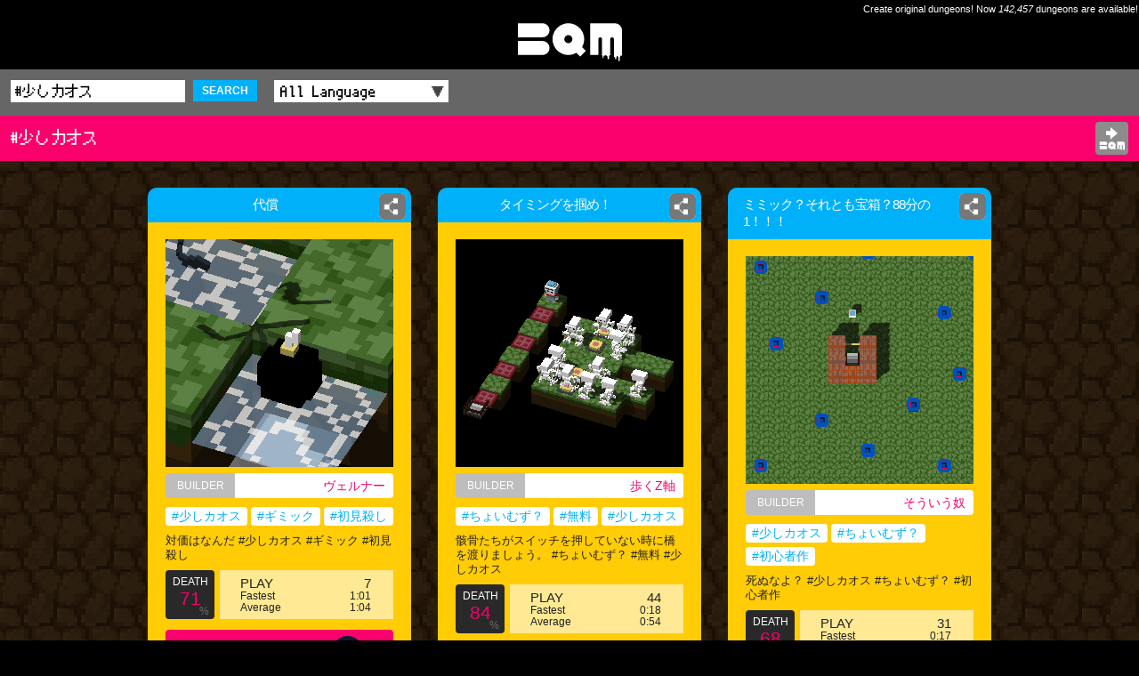

--- FILE ---
content_type: text/html; charset=UTF-8
request_url: http://app-bqm.blk-quest.com/search/?q=%23%E5%B0%91%E3%81%97%E3%82%AB%E3%82%AA%E3%82%B9&page=3
body_size: 10575
content:
<!DOCTYPE html>
<html>
<head>
<meta charset="UTF-8">
<meta http-equiv="X-UA-Compatible" content="IE=edge">
<meta name="viewport" content="width=device-width,initial-scale=1">
<meta name="format-detection" content="telephone=no,address=no,email=no">
<meta name="theme-color" content="#ffcc06">
<meta name="apple-mobile-web-app-status-bar-style" content="black">
<title>#少しカオス | BQM - BlockQuest Maker</title>
<meta name="description" content="BQM: #少しカオス">
<meta name="keywords" content="ヴェルナー,#少しカオス,BQM,Dungeon,Builder,AKIHABARA,ブロッククエスト,メーカー">
<meta name="apple-itunes-app" content="app-id=1282410952,app-argument=bqm://app-bqm.blk-quest.com/s/?q=#少しカオス">
<meta property="fb:app_id" content="1922854611065888">
<meta property="og:type" content="article">
<meta property="og:title" content="#少しカオス | BQM - BlockQuest Maker">
<meta property="og:description" content="BQM: #少しカオス">
<meta property="og:image" content="http://app-bqm.blk-quest.com/assets/images/shared/og_image.png">
<meta property="og:url" content="http://app-bqm.blk-quest.com/search/?q=%23%E5%B0%91%E3%81%97%E3%82%AB%E3%82%AA%E3%82%B9&page=3">
<meta property="og:site_name" content="BQM - BlockQuest Maker">

<meta name="twitter:card" content="summary">
<meta name="twitter:site" content="@BlockQuest_wk">
<meta name="twitter:title" content="#少しカオス | BQM - BlockQuest Maker">
<meta name="twitter:description" content="BQM: #少しカオス">

<meta property="al:ios:app_name" content="BQM">
<meta property="al:ios:url" content="bqm://app-bqm.blk-quest.com/s/?q=#少しカオス">
<meta property="al:ios:app_store_id" content="1282410952">
<meta property="al:android:app_name" content="BQM">
<meta property="al:android:url" content="bqm://app-bqm.blk-quest.com/s/?q=#少しカオス">
<meta property="al:android:package" content="com.wlkzinc.bqm">
<meta name="twitter:app:name:iphone" content="BQM">
<meta name="twitter:app:id:iphone" content="1282410952">
<meta name="twitter:app:url:iphone" content="bqm://app-bqm.blk-quest.com/s/?q=#少しカオス">
<meta name="twitter:app:name:googleplay" content="BQM">
<meta name="twitter:app:id:googleplay" content="com.wlkzinc.bqm">
<meta name="twitter:app:url:googleplay" content="bqm://app-bqm.blk-quest.com/s/?q=#少しカオス">

<link rel="shortcut icon" href="/assets/favicon/favicon.ico" type="image/x-icon">
<link rel="apple-touch-icon" href="/assets/favicon/apple-touch-icon.png">
<link rel="apple-touch-icon" sizes="57x57" href="/assets/favicon/apple-touch-icon-57x57.png">
<link rel="apple-touch-icon" sizes="72x72" href="/assets/favicon/apple-touch-icon-72x72.png">
<link rel="apple-touch-icon" sizes="76x76" href="/assets/favicon/apple-touch-icon-76x76.png">
<link rel="apple-touch-icon" sizes="114x114" href="/assets/favicon/apple-touch-icon-114x114.png">
<link rel="apple-touch-icon" sizes="120x120" href="/assets/favicon/apple-touch-icon-120x120.png">
<link rel="apple-touch-icon" sizes="144x144" href="/assets/favicon/apple-touch-icon-144x144.png">
<link rel="apple-touch-icon" sizes="152x152" href="/assets/favicon/apple-touch-icon-152x152.png">
<link rel="apple-touch-icon" sizes="180x180" href="/assets/favicon/apple-touch-icon-180x180.png">
<link rel="manifest" href="/assets/favicon/manifest.json">
<meta name="msapplication-TileColor" content="#ffcc06">
<meta name="msapplication-TileImage" content="/assets/favicon/mstile-144x144.png">

<link rel="styleSheet" type="text/css" href="/assets/css/common.css">
<link rel="styleSheet" type="text/css" href="/assets/css/style.css?20180725">


<link rel="prev" href="/search/?q=%23%E5%B0%91%E3%81%97%E3%82%AB%E3%82%AA%E3%82%B9&page=2">
<link rel="next" href="/search/?q=%23%E5%B0%91%E3%81%97%E3%82%AB%E3%82%AA%E3%82%B9&page=4">

<!-- Google Tag Manager -->
<script>(function(w,d,s,l,i){w[l]=w[l]||[];w[l].push({'gtm.start':
new Date().getTime(),event:'gtm.js'});var f=d.getElementsByTagName(s)[0],
j=d.createElement(s),dl=l!='dataLayer'?'&l='+l:'';j.async=true;j.src=
'https://www.googletagmanager.com/gtm.js?id='+i+dl;f.parentNode.insertBefore(j,f);
})(window,document,'script','dataLayer','GTM-N8JGHCQ');</script>
<!-- End Google Tag Manager -->
</head>
<body>
<!-- Google Tag Manager (noscript) -->
<noscript><iframe src="https://www.googletagmanager.com/ns.html?id=GTM-N8JGHCQ"
height="0" width="0" style="display:none;visibility:hidden"></iframe></noscript>
<!-- End Google Tag Manager (noscript) -->
<div id="page">
			<header class="headLogo al">
			<div class="copy">Create original dungeons! Now <span class="count">142,457</span> dungeons are available!</div>
			<div id="logo"><a href="http://app-bqm.blk-quest.com/"><img src="/assets/images/shared/logo.svg" width="117" height="43" alt="BQM"></a></div>
		</header>

			
<main>
	
<section>
			
<header class="headSub searchBar fontPixel">
	<div class="wrap">
		<div class="conditions">
			<form action="/search/" method="get">
				<input name="q" type="text" placeholder="Search" value="#少しカオス" />
				<button class="searchBtn">SEARCH</button>
				<label class="selectWrap">
					<select name="lang" id="searchLang">
						<option value="">All Language</option>
																										<option value="Japanese">Japanese</option>
																				<option value="English">English</option>
																				<option value="Korean">Korean</option>
																				<option value="Afrikaans">Afrikaans</option>
																				<option value="Arabic">Arabic</option>
																				<option value="Basque">Basque</option>
																				<option value="Belarusian">Belarusian</option>
																				<option value="Bulgarian">Bulgarian</option>
																				<option value="Catalan">Catalan</option>
																				<option value="ChineseSimplified">ChineseSimplified</option>
																				<option value="ChineseTraditional">ChineseTraditional</option>
																				<option value="Czech">Czech</option>
																				<option value="Danish">Danish</option>
																				<option value="Dutch">Dutch</option>
																				<option value="Estonian">Estonian</option>
																				<option value="Faroese">Faroese</option>
																				<option value="Finnish">Finnish</option>
																				<option value="French">French</option>
																				<option value="German">German</option>
																				<option value="Greek">Greek</option>
																				<option value="Hebrew">Hebrew</option>
																				<option value="Icelandic">Icelandic</option>
																				<option value="Indonesian">Indonesian</option>
																				<option value="Italian">Italian</option>
																				<option value="Latvian">Latvian</option>
																				<option value="Lithuanian">Lithuanian</option>
																				<option value="Norwegian">Norwegian</option>
																				<option value="Polish">Polish</option>
																				<option value="Portuguese">Portuguese</option>
																				<option value="Romanian">Romanian</option>
																				<option value="Russian">Russian</option>
																				<option value="SerboCroatian">SerboCroatian</option>
																				<option value="Slovak">Slovak</option>
																				<option value="Slovenian">Slovenian</option>
																				<option value="Spanish">Spanish</option>
																				<option value="Swedish">Swedish</option>
																				<option value="Thai">Thai</option>
																				<option value="Turkish">Turkish</option>
																				<option value="Ukrainian">Ukrainian</option>
																				<option value="Vietnamese">Vietnamese</option>
																				<option value="Unknown">Unknown</option>
																				<option value="Hungarian">Hungarian</option>
																											<option value="Other">Other</option>
											</select>
				</label>
			</form>
		</div>
	</div>
</header>					<header class="headSub fontPixel">
				<div class="wrap">
					<h1 class="conditions headerSubTitle">#少しカオス</h1>
										<div class="appBtn"><a href="steam://rungameid/865930//-l#少しカオス"><img src="/assets/images/shared/app_open.svg" width="29" height="28" alt="Open BQM"></a></div>
				</div>
			</header>
				<div class="wrap">
		<div class="dungeons">
																<article>
						<div class="innerWrap">
							<h2 class="name"><a href="/search/?q=%2A226686"><span>代償</span></a></h2>
															<div class="shareDetailBtn">
	<a href="#" data-url="http://app-bqm.blk-quest.com/search/?q=%2A226686"><span class="imgWrap"><img src="/assets/images/shared/share.png" width="26" height="26" alt=""></span></a>
</div>
														<div class="detail">
								<div class="thumb"><a href="/search/?q=%2A226686"><img src="/up/bin/map/00000225000/226686/thumb.png" width="100%" height="100%" alt="代償"></a></div>
								<div class="builder"><div class="head">BUILDER</div><a class="builderName" href="/search/?q=@1224580">ヴェルナー</a></div>
																<div class="tags">
																																																														<a href="/search/?q=%23%E5%B0%91%E3%81%97%E3%82%AB%E3%82%AA%E3%82%B9">#少しカオス</a>
																																											<a href="/search/?q=%23%E3%82%AE%E3%83%9F%E3%83%83%E3%82%AF">#ギミック</a>
																																											<a href="/search/?q=%23%E5%88%9D%E8%A6%8B%E6%AE%BA%E3%81%97">#初見殺し</a>
																											</div>
								<p class="comment">対価はなんだ #少しカオス #ギミック #初見殺し</p>
								<div class="result cf">
									<div class="death">
										<p class="head">DEATH</p>
										<p class="rate">
											71										</p>
										<p class="foot">%</p>
									</div>
									<div class="play">
										<div class="count"><span>PLAY</span>7</div>
										<div class="fastest"><span>Fastest</span>
											1:01										</div>
										<div class="average"><span>Average</span>
											1:04										</div>
									</div>
								</div>
																<div class="playBtn fontPixel">
									<a href="steam://rungameid/865930//-l*226686">
										PLAY<span> on STEAM</span><!--
										--><img src="/assets/images/shared/logo_steam.svg" class="platformLogo" alt="">
									</a>
								</div>

																<div class="clipboard">
									<div class="head">Dungeon ID</div><!--
									--><a class="clipboardCopy dungeonId" href="#" data-copy="*226686">*226686<!--
										--><img src="/assets/images/shared/clipboard.png" width="13" height="15" alt="">
									</a>
								</div>
							</div>
						</div>
					</article>
									<article>
						<div class="innerWrap">
							<h2 class="name"><a href="/search/?q=%2A226430"><span>タイミングを掴め！</span></a></h2>
															<div class="shareDetailBtn">
	<a href="#" data-url="http://app-bqm.blk-quest.com/search/?q=%2A226430"><span class="imgWrap"><img src="/assets/images/shared/share.png" width="26" height="26" alt=""></span></a>
</div>
														<div class="detail">
								<div class="thumb"><a href="/search/?q=%2A226430"><img src="/up/bin/map/00000225000/226430/thumb.png" width="100%" height="100%" alt="タイミングを掴め！"></a></div>
								<div class="builder"><div class="head">BUILDER</div><a class="builderName" href="/search/?q=@1285249">歩くZ軸</a></div>
																<div class="tags">
																																																														<a href="/search/?q=%23%E3%81%A1%E3%82%87%E3%81%84%E3%82%80%E3%81%9A%EF%BC%9F">#ちょいむず？</a>
																																											<a href="/search/?q=%23%E7%84%A1%E6%96%99">#無料</a>
																																											<a href="/search/?q=%23%E5%B0%91%E3%81%97%E3%82%AB%E3%82%AA%E3%82%B9">#少しカオス</a>
																											</div>
								<p class="comment">骸骨たちがスイッチを押していない時に橋を渡りましょう。 #ちょいむず？ #無料 #少しカオス</p>
								<div class="result cf">
									<div class="death">
										<p class="head">DEATH</p>
										<p class="rate">
											84										</p>
										<p class="foot">%</p>
									</div>
									<div class="play">
										<div class="count"><span>PLAY</span>44</div>
										<div class="fastest"><span>Fastest</span>
											0:18										</div>
										<div class="average"><span>Average</span>
											0:54										</div>
									</div>
								</div>
																<div class="playBtn fontPixel">
									<a href="steam://rungameid/865930//-l*226430">
										PLAY<span> on STEAM</span><!--
										--><img src="/assets/images/shared/logo_steam.svg" class="platformLogo" alt="">
									</a>
								</div>

																<div class="clipboard">
									<div class="head">Dungeon ID</div><!--
									--><a class="clipboardCopy dungeonId" href="#" data-copy="*226430">*226430<!--
										--><img src="/assets/images/shared/clipboard.png" width="13" height="15" alt="">
									</a>
								</div>
							</div>
						</div>
					</article>
									<article>
						<div class="innerWrap">
							<h2 class="name"><a href="/search/?q=%2A226429"><span>ミミック？それとも宝箱？88分の1！！！</span></a></h2>
															<div class="shareDetailBtn">
	<a href="#" data-url="http://app-bqm.blk-quest.com/search/?q=%2A226429"><span class="imgWrap"><img src="/assets/images/shared/share.png" width="26" height="26" alt=""></span></a>
</div>
														<div class="detail">
								<div class="thumb"><a href="/search/?q=%2A226429"><img src="/up/bin/map/00000225000/226429/thumb.png" width="100%" height="100%" alt="ミミック？それとも宝箱？88分の1！！！"></a></div>
								<div class="builder"><div class="head">BUILDER</div><a class="builderName" href="/search/?q=@1285244">そういう奴</a></div>
																<div class="tags">
																																																														<a href="/search/?q=%23%E5%B0%91%E3%81%97%E3%82%AB%E3%82%AA%E3%82%B9">#少しカオス</a>
																																											<a href="/search/?q=%23%E3%81%A1%E3%82%87%E3%81%84%E3%82%80%E3%81%9A%EF%BC%9F">#ちょいむず？</a>
																																											<a href="/search/?q=%23%E5%88%9D%E5%BF%83%E8%80%85%E4%BD%9C">#初心者作</a>
																											</div>
								<p class="comment">死ぬなよ？ #少しカオス #ちょいむず？ #初心者作</p>
								<div class="result cf">
									<div class="death">
										<p class="head">DEATH</p>
										<p class="rate">
											68										</p>
										<p class="foot">%</p>
									</div>
									<div class="play">
										<div class="count"><span>PLAY</span>31</div>
										<div class="fastest"><span>Fastest</span>
											0:17										</div>
										<div class="average"><span>Average</span>
											0:33										</div>
									</div>
								</div>
																<div class="playBtn fontPixel">
									<a href="steam://rungameid/865930//-l*226429">
										PLAY<span> on STEAM</span><!--
										--><img src="/assets/images/shared/logo_steam.svg" class="platformLogo" alt="">
									</a>
								</div>

																<div class="clipboard">
									<div class="head">Dungeon ID</div><!--
									--><a class="clipboardCopy dungeonId" href="#" data-copy="*226429">*226429<!--
										--><img src="/assets/images/shared/clipboard.png" width="13" height="15" alt="">
									</a>
								</div>
							</div>
						</div>
					</article>
									<article>
						<div class="innerWrap">
							<h2 class="name"><a href="/search/?q=%2A226403"><span>死亡率100%を目指す</span></a></h2>
															<div class="shareDetailBtn">
	<a href="#" data-url="http://app-bqm.blk-quest.com/search/?q=%2A226403"><span class="imgWrap"><img src="/assets/images/shared/share.png" width="26" height="26" alt=""></span></a>
</div>
														<div class="detail">
								<div class="thumb"><a href="/search/?q=%2A226403"><img src="/up/bin/map/00000225000/226403/thumb.png" width="100%" height="100%" alt="死亡率100%を目指す"></a></div>
								<div class="builder"><div class="head">BUILDER</div><a class="builderName" href="/search/?q=@1285833">蒲鉾general</a></div>
																<div class="tags">
																																																														<a href="/search/?q=%23%E9%AB%98%E9%9B%A3%E6%98%93%E5%BA%A6">#高難易度</a>
																																											<a href="/search/?q=%23%E7%84%A1%E6%96%99">#無料</a>
																																											<a href="/search/?q=%23%E5%B0%91%E3%81%97%E3%82%AB%E3%82%AA%E3%82%B9">#少しカオス</a>
																											</div>
								<p class="comment">こんなの朝飯前だよね（＾ω＾）
上級者の方なら余裕なステージだったかな？ごめんなさい！
 #高難易度  #無料  #少しカオス</p>
								<div class="result cf">
									<div class="death">
										<p class="head">DEATH</p>
										<p class="rate">
											98										</p>
										<p class="foot">%</p>
									</div>
									<div class="play">
										<div class="count"><span>PLAY</span>123</div>
										<div class="fastest"><span>Fastest</span>
											0:02										</div>
										<div class="average"><span>Average</span>
											0:10										</div>
									</div>
								</div>
																<div class="playBtn fontPixel">
									<a href="steam://rungameid/865930//-l*226403">
										PLAY<span> on STEAM</span><!--
										--><img src="/assets/images/shared/logo_steam.svg" class="platformLogo" alt="">
									</a>
								</div>

																<div class="clipboard">
									<div class="head">Dungeon ID</div><!--
									--><a class="clipboardCopy dungeonId" href="#" data-copy="*226403">*226403<!--
										--><img src="/assets/images/shared/clipboard.png" width="13" height="15" alt="">
									</a>
								</div>
							</div>
						</div>
					</article>
									<article>
						<div class="innerWrap">
							<h2 class="name"><a href="/search/?q=%2A226264"><span>ゴールを探して！</span></a></h2>
															<div class="shareDetailBtn">
	<a href="#" data-url="http://app-bqm.blk-quest.com/search/?q=%2A226264"><span class="imgWrap"><img src="/assets/images/shared/share.png" width="26" height="26" alt=""></span></a>
</div>
														<div class="detail">
								<div class="thumb"><a href="/search/?q=%2A226264"><img src="/up/bin/map/00000225000/226264/thumb.png" width="100%" height="100%" alt="ゴールを探して！"></a></div>
								<div class="builder"><div class="head">BUILDER</div><a class="builderName" href="/search/?q=@1180193">Pink</a></div>
																<div class="tags">
																																																														<a href="/search/?q=%23%E9%AB%98%E9%9B%A3%E6%98%93%E5%BA%A6%EF%BC%9F">#高難易度？</a>
																																											<a href="/search/?q=%23%E5%B0%91%E3%81%97%E3%82%AB%E3%82%AA%E3%82%B9">#少しカオス</a>
																																											<a href="/search/?q=%23%E3%82%84%E3%81%A3%E3%81%A6%E3%81%BF%E3%81%AA%E3%81%AF%E3%82%8C">#やってみなはれ</a>
																											</div>
								<p class="comment">爆弾を使ってゴールを探して下さい
(/^^)/⌒●~* #高難易度？ #少しカオス #やってみなはれ</p>
								<div class="result cf">
									<div class="death">
										<p class="head">DEATH</p>
										<p class="rate">
											97										</p>
										<p class="foot">%</p>
									</div>
									<div class="play">
										<div class="count"><span>PLAY</span>38</div>
										<div class="fastest"><span>Fastest</span>
											0:24										</div>
										<div class="average"><span>Average</span>
											0:24										</div>
									</div>
								</div>
																<div class="playBtn fontPixel">
									<a href="steam://rungameid/865930//-l*226264">
										PLAY<span> on STEAM</span><!--
										--><img src="/assets/images/shared/logo_steam.svg" class="platformLogo" alt="">
									</a>
								</div>

																<div class="clipboard">
									<div class="head">Dungeon ID</div><!--
									--><a class="clipboardCopy dungeonId" href="#" data-copy="*226264">*226264<!--
										--><img src="/assets/images/shared/clipboard.png" width="13" height="15" alt="">
									</a>
								</div>
							</div>
						</div>
					</article>
									<article>
						<div class="innerWrap">
							<h2 class="name"><a href="/search/?q=%2A226143"><span>スライムダンジョン</span></a></h2>
															<div class="shareDetailBtn">
	<a href="#" data-url="http://app-bqm.blk-quest.com/search/?q=%2A226143"><span class="imgWrap"><img src="/assets/images/shared/share.png" width="26" height="26" alt=""></span></a>
</div>
														<div class="detail">
								<div class="thumb"><a href="/search/?q=%2A226143"><img src="/up/bin/map/00000225000/226143/thumb.png" width="100%" height="100%" alt="スライムダンジョン"></a></div>
								<div class="builder"><div class="head">BUILDER</div><a class="builderName" href="/search/?q=@1285339">こむぎこ</a></div>
																<div class="tags">
																																																														<a href="/search/?q=%23%E7%84%A1%E6%96%99">#無料</a>
																																											<a href="/search/?q=%23%E3%82%B7%E3%83%B3%E3%83%97%E3%83%AB">#シンプル</a>
																																											<a href="/search/?q=%23%E5%B0%91%E3%81%97%E3%82%AB%E3%82%AA%E3%82%B9">#少しカオス</a>
																											</div>
								<p class="comment">スライムがしつこいよ #無料 #シンプル #少しカオス</p>
								<div class="result cf">
									<div class="death">
										<p class="head">DEATH</p>
										<p class="rate">
											8										</p>
										<p class="foot">%</p>
									</div>
									<div class="play">
										<div class="count"><span>PLAY</span>51</div>
										<div class="fastest"><span>Fastest</span>
											0:06										</div>
										<div class="average"><span>Average</span>
											0:52										</div>
									</div>
								</div>
																<div class="playBtn fontPixel">
									<a href="steam://rungameid/865930//-l*226143">
										PLAY<span> on STEAM</span><!--
										--><img src="/assets/images/shared/logo_steam.svg" class="platformLogo" alt="">
									</a>
								</div>

																<div class="clipboard">
									<div class="head">Dungeon ID</div><!--
									--><a class="clipboardCopy dungeonId" href="#" data-copy="*226143">*226143<!--
										--><img src="/assets/images/shared/clipboard.png" width="13" height="15" alt="">
									</a>
								</div>
							</div>
						</div>
					</article>
									<article>
						<div class="innerWrap">
							<h2 class="name"><a href="/search/?q=%2A226070"><span>Roki room#1</span></a></h2>
															<div class="shareDetailBtn">
	<a href="#" data-url="http://app-bqm.blk-quest.com/search/?q=%2A226070"><span class="imgWrap"><img src="/assets/images/shared/share.png" width="26" height="26" alt=""></span></a>
</div>
														<div class="detail">
								<div class="thumb"><a href="/search/?q=%2A226070"><img src="/up/bin/map/00000225000/226070/thumb.png" width="100%" height="100%" alt="Roki room#1"></a></div>
								<div class="builder"><div class="head">BUILDER</div><a class="builderName" href="/search/?q=@1285373">ろきたろすjp</a></div>
																<div class="tags">
																																																														<a href="/search/?q=%23%E7%B0%A1%E5%8D%98">#簡単</a>
																																											<a href="/search/?q=%23%E7%B5%90%E6%A7%8B%E7%B0%A1%E5%8D%98">#結構簡単</a>
																																											<a href="/search/?q=%23%E5%B0%91%E3%81%97%E3%82%AB%E3%82%AA%E3%82%B9">#少しカオス</a>
																											</div>
								<p class="comment">地面よく見て急がば回れ  #簡単 #結構簡単 #少しカオス</p>
								<div class="result cf">
									<div class="death">
										<p class="head">DEATH</p>
										<p class="rate">
											80										</p>
										<p class="foot">%</p>
									</div>
									<div class="play">
										<div class="count"><span>PLAY</span>59</div>
										<div class="fastest"><span>Fastest</span>
											0:42										</div>
										<div class="average"><span>Average</span>
											1:22										</div>
									</div>
								</div>
																<div class="playBtn fontPixel">
									<a href="steam://rungameid/865930//-l*226070">
										PLAY<span> on STEAM</span><!--
										--><img src="/assets/images/shared/logo_steam.svg" class="platformLogo" alt="">
									</a>
								</div>

																<div class="clipboard">
									<div class="head">Dungeon ID</div><!--
									--><a class="clipboardCopy dungeonId" href="#" data-copy="*226070">*226070<!--
										--><img src="/assets/images/shared/clipboard.png" width="13" height="15" alt="">
									</a>
								</div>
							</div>
						</div>
					</article>
									<article>
						<div class="innerWrap">
							<h2 class="name"><a href="/search/?q=%2A225922"><span>スライムとスケルトン合わせた人は最強</span></a></h2>
															<div class="shareDetailBtn">
	<a href="#" data-url="http://app-bqm.blk-quest.com/search/?q=%2A225922"><span class="imgWrap"><img src="/assets/images/shared/share.png" width="26" height="26" alt=""></span></a>
</div>
														<div class="detail">
								<div class="thumb"><a href="/search/?q=%2A225922"><img src="/up/bin/map/00000225000/225922/thumb.png" width="100%" height="100%" alt="スライムとスケルトン合わせた人は最強"></a></div>
								<div class="builder"><div class="head">BUILDER</div><a class="builderName" href="/search/?q=@1260493">ムロツヨシ★iPad</a></div>
																<div class="tags">
																																																														<a href="/search/?q=%23%E3%83%A2%E3%83%B3%E3%82%B9%E3%82%BF%E3%83%BC">#モンスター</a>
																																											<a href="/search/?q=%23%E5%B0%91%E3%81%97%E3%82%AB%E3%82%AA%E3%82%B9">#少しカオス</a>
																																											<a href="/search/?q=%23%E6%BF%80%E3%83%A0%E3%82%BA">#激ムズ</a>
																											</div>
								<p class="comment"> #モンスター #少しカオス #激ムズ</p>
								<div class="result cf">
									<div class="death">
										<p class="head">DEATH</p>
										<p class="rate">
											78										</p>
										<p class="foot">%</p>
									</div>
									<div class="play">
										<div class="count"><span>PLAY</span>9</div>
										<div class="fastest"><span>Fastest</span>
											0:39										</div>
										<div class="average"><span>Average</span>
											0:50										</div>
									</div>
								</div>
																<div class="playBtn fontPixel">
									<a href="steam://rungameid/865930//-l*225922">
										PLAY<span> on STEAM</span><!--
										--><img src="/assets/images/shared/logo_steam.svg" class="platformLogo" alt="">
									</a>
								</div>

																<div class="clipboard">
									<div class="head">Dungeon ID</div><!--
									--><a class="clipboardCopy dungeonId" href="#" data-copy="*225922">*225922<!--
										--><img src="/assets/images/shared/clipboard.png" width="13" height="15" alt="">
									</a>
								</div>
							</div>
						</div>
					</article>
									<article>
						<div class="innerWrap">
							<h2 class="name"><a href="/search/?q=%2A225917"><span>意地悪黒</span></a></h2>
															<div class="shareDetailBtn">
	<a href="#" data-url="http://app-bqm.blk-quest.com/search/?q=%2A225917"><span class="imgWrap"><img src="/assets/images/shared/share.png" width="26" height="26" alt=""></span></a>
</div>
														<div class="detail">
								<div class="thumb"><a href="/search/?q=%2A225917"><img src="/up/bin/map/00000225000/225917/thumb.png" width="100%" height="100%" alt="意地悪黒"></a></div>
								<div class="builder"><div class="head">BUILDER</div><a class="builderName" href="/search/?q=@1260493">ムロツヨシ★iPad</a></div>
																<div class="tags">
																																																														<a href="/search/?q=%23%E4%BB%96%E3%81%AE%E3%82%82%E3%81%A9%E3%81%86%E3%81%9E">#他のもどうぞ</a>
																																											<a href="/search/?q=%23%E3%82%A4%E3%83%A9%E3%82%A4%E3%83%A9">#イライラ</a>
																																											<a href="/search/?q=%23%E5%B0%91%E3%81%97%E3%82%AB%E3%82%AA%E3%82%B9">#少しカオス</a>
																											</div>
								<p class="comment"> #他のもどうぞ #イライラ #少しカオス</p>
								<div class="result cf">
									<div class="death">
										<p class="head">DEATH</p>
										<p class="rate">
											72										</p>
										<p class="foot">%</p>
									</div>
									<div class="play">
										<div class="count"><span>PLAY</span>39</div>
										<div class="fastest"><span>Fastest</span>
											0:22										</div>
										<div class="average"><span>Average</span>
											0:41										</div>
									</div>
								</div>
																<div class="playBtn fontPixel">
									<a href="steam://rungameid/865930//-l*225917">
										PLAY<span> on STEAM</span><!--
										--><img src="/assets/images/shared/logo_steam.svg" class="platformLogo" alt="">
									</a>
								</div>

																<div class="clipboard">
									<div class="head">Dungeon ID</div><!--
									--><a class="clipboardCopy dungeonId" href="#" data-copy="*225917">*225917<!--
										--><img src="/assets/images/shared/clipboard.png" width="13" height="15" alt="">
									</a>
								</div>
							</div>
						</div>
					</article>
									<article>
						<div class="innerWrap">
							<h2 class="name"><a href="/search/?q=%2A225727"><span>コピー_王国復興ストーリー</span></a></h2>
															<div class="shareDetailBtn">
	<a href="#" data-url="http://app-bqm.blk-quest.com/search/?q=%2A225727"><span class="imgWrap"><img src="/assets/images/shared/share.png" width="26" height="26" alt=""></span></a>
</div>
														<div class="detail">
								<div class="thumb"><a href="/search/?q=%2A225727"><img src="/up/bin/map/00000225000/225727/thumb.png" width="100%" height="100%" alt="コピー_王国復興ストーリー"></a></div>
								<div class="builder"><div class="head">BUILDER</div><a class="builderName" href="/search/?q=@1276087">ピクトマンa</a></div>
																<div class="tags">
																																																														<a href="/search/?q=%23%E5%B0%91%E3%81%97%E3%82%AB%E3%82%AA%E3%82%B9">#少しカオス</a>
																																											<a href="/search/?q=%23%E3%83%9F%E3%83%8B%E5%86%92%E9%99%BA%E3%82%B7%E3%83%AA%E3%83%BC%E3%82%BA">#ミニ冒険シリーズ</a>
																																											<a href="/search/?q=%23%E3%83%8D%E3%82%BF">#ネタ</a>
																											</div>
								<p class="comment">ストーリーは変わりませんが、配線がバグっていたのでイベントが起こらず、正規ルートが潰されていたので直しました。お詫びとして無料にさせて頂いております。前のバージョンでもクリアは出来るので、一応は残しておきます。ご迷惑おかけ致しました。 #少しカオス #ミニ冒険シリーズ #ネタ</p>
								<div class="result cf">
									<div class="death">
										<p class="head">DEATH</p>
										<p class="rate">
											97										</p>
										<p class="foot">%</p>
									</div>
									<div class="play">
										<div class="count"><span>PLAY</span>262</div>
										<div class="fastest"><span>Fastest</span>
											2:51										</div>
										<div class="average"><span>Average</span>
											6:03										</div>
									</div>
								</div>
																<div class="playBtn fontPixel">
									<a href="steam://rungameid/865930//-l*225727">
										PLAY<span> on STEAM</span><!--
										--><img src="/assets/images/shared/logo_steam.svg" class="platformLogo" alt="">
									</a>
								</div>

																<div class="clipboard">
									<div class="head">Dungeon ID</div><!--
									--><a class="clipboardCopy dungeonId" href="#" data-copy="*225727">*225727<!--
										--><img src="/assets/images/shared/clipboard.png" width="13" height="15" alt="">
									</a>
								</div>
							</div>
						</div>
					</article>
									<article>
						<div class="innerWrap">
							<h2 class="name"><a href="/search/?q=%2A225489"><span>王国復興ストーリー</span></a></h2>
															<div class="shareDetailBtn">
	<a href="#" data-url="http://app-bqm.blk-quest.com/search/?q=%2A225489"><span class="imgWrap"><img src="/assets/images/shared/share.png" width="26" height="26" alt=""></span></a>
</div>
														<div class="detail">
								<div class="thumb"><a href="/search/?q=%2A225489"><img src="/up/bin/map/00000225000/225489/thumb.png" width="100%" height="100%" alt="王国復興ストーリー"></a></div>
								<div class="builder"><div class="head">BUILDER</div><a class="builderName" href="/search/?q=@1276087">ピクトマンa</a></div>
																<div class="tags">
																																																														<a href="/search/?q=%23%E5%B0%91%E3%81%97%E3%82%AB%E3%82%AA%E3%82%B9">#少しカオス</a>
																																											<a href="/search/?q=%23%E3%83%9F%E3%83%8B%E5%86%92%E9%99%BA%E3%82%B7%E3%83%AA%E3%83%BC%E3%82%BA">#ミニ冒険シリーズ</a>
																																											<a href="/search/?q=%23%E3%83%8D%E3%82%BF">#ネタ</a>
																											</div>
								<p class="comment">プロ版買ったので山盛りのストーリーにしてみました！メッセージちゃんと読むと面白くなるかもです。ネタ感覚でお楽しみください！ #少しカオス #ミニ冒険シリーズ #ネタ</p>
								<div class="result cf">
									<div class="death">
										<p class="head">DEATH</p>
										<p class="rate">
											93										</p>
										<p class="foot">%</p>
									</div>
									<div class="play">
										<div class="count"><span>PLAY</span>130</div>
										<div class="fastest"><span>Fastest</span>
											3:10										</div>
										<div class="average"><span>Average</span>
											5:53										</div>
									</div>
								</div>
																<div class="playBtn fontPixel">
									<a href="steam://rungameid/865930//-l*225489">
										PLAY<span> on STEAM</span><!--
										--><img src="/assets/images/shared/logo_steam.svg" class="platformLogo" alt="">
									</a>
								</div>

																<div class="clipboard">
									<div class="head">Dungeon ID</div><!--
									--><a class="clipboardCopy dungeonId" href="#" data-copy="*225489">*225489<!--
										--><img src="/assets/images/shared/clipboard.png" width="13" height="15" alt="">
									</a>
								</div>
							</div>
						</div>
					</article>
									<article>
						<div class="innerWrap">
							<h2 class="name"><a href="/search/?q=%2A225357"><span>jtwpmtm</span></a></h2>
															<div class="shareDetailBtn">
	<a href="#" data-url="http://app-bqm.blk-quest.com/search/?q=%2A225357"><span class="imgWrap"><img src="/assets/images/shared/share.png" width="26" height="26" alt=""></span></a>
</div>
														<div class="detail">
								<div class="thumb"><a href="/search/?q=%2A225357"><img src="/up/bin/map/00000225000/225357/thumb.png" width="100%" height="100%" alt="jtwpmtm"></a></div>
								<div class="builder"><div class="head">BUILDER</div><a class="builderName" href="/search/?q=@1284418">さあなまら</a></div>
																<div class="tags">
																																																														<a href="/search/?q=%23%E6%88%A6%E9%97%98">#戦闘</a>
																																											<a href="/search/?q=%23%E5%B0%91%E3%81%97%E3%82%AB%E3%82%AA%E3%82%B9">#少しカオス</a>
																																											<a href="/search/?q=%23%E3%82%84%E3%81%A3%E3%81%A6%E3%81%BF%E3%81%AA%E3%81%AF%E3%82%8C">#やってみなはれ</a>
																											</div>
								<p class="comment">jgtjpwastgjt
 #戦闘 #少しカオス #やってみなはれ</p>
								<div class="result cf">
									<div class="death">
										<p class="head">DEATH</p>
										<p class="rate">
											20										</p>
										<p class="foot">%</p>
									</div>
									<div class="play">
										<div class="count"><span>PLAY</span>5</div>
										<div class="fastest"><span>Fastest</span>
											0:07										</div>
										<div class="average"><span>Average</span>
											0:19										</div>
									</div>
								</div>
																<div class="playBtn fontPixel">
									<a href="steam://rungameid/865930//-l*225357">
										PLAY<span> on STEAM</span><!--
										--><img src="/assets/images/shared/logo_steam.svg" class="platformLogo" alt="">
									</a>
								</div>

																<div class="clipboard">
									<div class="head">Dungeon ID</div><!--
									--><a class="clipboardCopy dungeonId" href="#" data-copy="*225357">*225357<!--
										--><img src="/assets/images/shared/clipboard.png" width="13" height="15" alt="">
									</a>
								</div>
							</div>
						</div>
					</article>
									<article>
						<div class="innerWrap">
							<h2 class="name"><a href="/search/?q=%2A225026"><span>戦争？</span></a></h2>
															<div class="shareDetailBtn">
	<a href="#" data-url="http://app-bqm.blk-quest.com/search/?q=%2A225026"><span class="imgWrap"><img src="/assets/images/shared/share.png" width="26" height="26" alt=""></span></a>
</div>
														<div class="detail">
								<div class="thumb"><a href="/search/?q=%2A225026"><img src="/up/bin/map/00000225000/225026/thumb.png" width="100%" height="100%" alt="戦争？"></a></div>
								<div class="builder"><div class="head">BUILDER</div><a class="builderName" href="/search/?q=@1271879">カーダー</a></div>
																<div class="tags">
																																																														<a href="/search/?q=%23%E5%B0%91%E3%81%97%E3%82%AB%E3%82%AA%E3%82%B9">#少しカオス</a>
																																											<a href="/search/?q=%23%E6%88%A6%E9%97%98">#戦闘</a>
																																											<a href="/search/?q=%23%E3%83%A2%E3%83%B3%E3%82%B9%E3%82%BF%E3%83%BC%E3%83%90%E3%83%88%E3%83%AB%EF%BC%81">#モンスターバトル！</a>
																											</div>
								<p class="comment">モンスターを2体増やしてみました
 #少しカオス #戦闘 #モンスターバトル！</p>
								<div class="result cf">
									<div class="death">
										<p class="head">DEATH</p>
										<p class="rate">
											50										</p>
										<p class="foot">%</p>
									</div>
									<div class="play">
										<div class="count"><span>PLAY</span>20</div>
										<div class="fastest"><span>Fastest</span>
											0:08										</div>
										<div class="average"><span>Average</span>
											0:39										</div>
									</div>
								</div>
																<div class="playBtn fontPixel">
									<a href="steam://rungameid/865930//-l*225026">
										PLAY<span> on STEAM</span><!--
										--><img src="/assets/images/shared/logo_steam.svg" class="platformLogo" alt="">
									</a>
								</div>

																<div class="clipboard">
									<div class="head">Dungeon ID</div><!--
									--><a class="clipboardCopy dungeonId" href="#" data-copy="*225026">*225026<!--
										--><img src="/assets/images/shared/clipboard.png" width="13" height="15" alt="">
									</a>
								</div>
							</div>
						</div>
					</article>
									<article>
						<div class="innerWrap">
							<h2 class="name"><a href="/search/?q=%2A224895"><span>Crazy(地獄級)</span></a></h2>
															<div class="shareDetailBtn">
	<a href="#" data-url="http://app-bqm.blk-quest.com/search/?q=%2A224895"><span class="imgWrap"><img src="/assets/images/shared/share.png" width="26" height="26" alt=""></span></a>
</div>
														<div class="detail">
								<div class="thumb"><a href="/search/?q=%2A224895"><img src="/up/bin/map/00000222000/224895/thumb.png" width="100%" height="100%" alt="Crazy(地獄級)"></a></div>
								<div class="builder"><div class="head">BUILDER</div><a class="builderName" href="/search/?q=@1283786">Foxel</a></div>
																<div class="tags">
																																																														<a href="/search/?q=%23%E5%B0%91%E3%81%97%E3%82%AB%E3%82%AA%E3%82%B9">#少しカオス</a>
																																											<a href="/search/?q=%23%E6%BF%80%E3%83%A0%E3%82%BA">#激ムズ</a>
																																											<a href="/search/?q=%23%E6%88%A6%E9%97%98">#戦闘</a>
																											</div>
								<p class="comment">!!! #少しカオス #激ムズ #戦闘
最初のスライムに注意！</p>
								<div class="result cf">
									<div class="death">
										<p class="head">DEATH</p>
										<p class="rate">
											92										</p>
										<p class="foot">%</p>
									</div>
									<div class="play">
										<div class="count"><span>PLAY</span>13</div>
										<div class="fastest"><span>Fastest</span>
											1:04										</div>
										<div class="average"><span>Average</span>
											1:04										</div>
									</div>
								</div>
																<div class="playBtn fontPixel">
									<a href="steam://rungameid/865930//-l*224895">
										PLAY<span> on STEAM</span><!--
										--><img src="/assets/images/shared/logo_steam.svg" class="platformLogo" alt="">
									</a>
								</div>

																<div class="clipboard">
									<div class="head">Dungeon ID</div><!--
									--><a class="clipboardCopy dungeonId" href="#" data-copy="*224895">*224895<!--
										--><img src="/assets/images/shared/clipboard.png" width="13" height="15" alt="">
									</a>
								</div>
							</div>
						</div>
					</article>
									<article>
						<div class="innerWrap">
							<h2 class="name"><a href="/search/?q=%2A224579"><span>真面目に作ってみたよwww</span></a></h2>
															<div class="shareDetailBtn">
	<a href="#" data-url="http://app-bqm.blk-quest.com/search/?q=%2A224579"><span class="imgWrap"><img src="/assets/images/shared/share.png" width="26" height="26" alt=""></span></a>
</div>
														<div class="detail">
								<div class="thumb"><a href="/search/?q=%2A224579"><img src="/up/bin/map/00000222000/224579/thumb.png" width="100%" height="100%" alt="真面目に作ってみたよwww"></a></div>
								<div class="builder"><div class="head">BUILDER</div><a class="builderName" href="/search/?q=@1282766">タラコ星人</a></div>
																<div class="tags">
																																																														<a href="/search/?q=%23%E5%B0%91%E3%81%97%E3%82%AB%E3%82%AA%E3%82%B9">#少しカオス</a>
																																											<a href="/search/?q=%23%E9%AB%98%E9%9B%A3%E6%98%93%E5%BA%A6%EF%BC%9F">#高難易度？</a>
																																											<a href="/search/?q=%23%E3%83%8D%E3%82%BF">#ネタ</a>
																											</div>
								<p class="comment">真面目に作ってみたよ、君はクリアできるかなwwwあと少し鬼畜だよwww #少しカオス #高難易度？ #ネタ</p>
								<div class="result cf">
									<div class="death">
										<p class="head">DEATH</p>
										<p class="rate">
											60										</p>
										<p class="foot">%</p>
									</div>
									<div class="play">
										<div class="count"><span>PLAY</span>5</div>
										<div class="fastest"><span>Fastest</span>
											0:48										</div>
										<div class="average"><span>Average</span>
											0:52										</div>
									</div>
								</div>
																<div class="playBtn fontPixel">
									<a href="steam://rungameid/865930//-l*224579">
										PLAY<span> on STEAM</span><!--
										--><img src="/assets/images/shared/logo_steam.svg" class="platformLogo" alt="">
									</a>
								</div>

																<div class="clipboard">
									<div class="head">Dungeon ID</div><!--
									--><a class="clipboardCopy dungeonId" href="#" data-copy="*224579">*224579<!--
										--><img src="/assets/images/shared/clipboard.png" width="13" height="15" alt="">
									</a>
								</div>
							</div>
						</div>
					</article>
									<article>
						<div class="innerWrap">
							<h2 class="name"><a href="/search/?q=%2A224257"><span>矢のダンジョン</span></a></h2>
															<div class="shareDetailBtn">
	<a href="#" data-url="http://app-bqm.blk-quest.com/search/?q=%2A224257"><span class="imgWrap"><img src="/assets/images/shared/share.png" width="26" height="26" alt=""></span></a>
</div>
														<div class="detail">
								<div class="thumb"><a href="/search/?q=%2A224257"><img src="/up/bin/map/00000222000/224257/thumb.png" width="100%" height="100%" alt="矢のダンジョン"></a></div>
								<div class="builder"><div class="head">BUILDER</div><a class="builderName" href="/search/?q=@1278383">kーさん</a></div>
																<div class="tags">
																																																														<a href="/search/?q=%23%E3%83%8D%E3%82%BF">#ネタ</a>
																																											<a href="/search/?q=%23%E5%B0%91%E3%81%97%E3%82%AB%E3%82%AA%E3%82%B9">#少しカオス</a>
																											</div>
								<p class="comment">矢をたてて守って。 #ネタ #少しカオス</p>
								<div class="result cf">
									<div class="death">
										<p class="head">DEATH</p>
										<p class="rate">
											78										</p>
										<p class="foot">%</p>
									</div>
									<div class="play">
										<div class="count"><span>PLAY</span>37</div>
										<div class="fastest"><span>Fastest</span>
											0:12										</div>
										<div class="average"><span>Average</span>
											0:32										</div>
									</div>
								</div>
																<div class="playBtn fontPixel">
									<a href="steam://rungameid/865930//-l*224257">
										PLAY<span> on STEAM</span><!--
										--><img src="/assets/images/shared/logo_steam.svg" class="platformLogo" alt="">
									</a>
								</div>

																<div class="clipboard">
									<div class="head">Dungeon ID</div><!--
									--><a class="clipboardCopy dungeonId" href="#" data-copy="*224257">*224257<!--
										--><img src="/assets/images/shared/clipboard.png" width="13" height="15" alt="">
									</a>
								</div>
							</div>
						</div>
					</article>
									<article>
						<div class="innerWrap">
							<h2 class="name"><a href="/search/?q=%2A223774"><span>モンスターコロシアム？</span></a></h2>
															<div class="shareDetailBtn">
	<a href="#" data-url="http://app-bqm.blk-quest.com/search/?q=%2A223774"><span class="imgWrap"><img src="/assets/images/shared/share.png" width="26" height="26" alt=""></span></a>
</div>
														<div class="detail">
								<div class="thumb"><a href="/search/?q=%2A223774"><img src="/up/bin/map/00000222000/223774/thumb.png" width="100%" height="100%" alt="モンスターコロシアム？"></a></div>
								<div class="builder"><div class="head">BUILDER</div><a class="builderName" href="/search/?q=@1063787">ラミー青山</a></div>
																<div class="tags">
																																																														<a href="/search/?q=%23%E7%B0%A1%E5%8D%98">#簡単</a>
																																											<a href="/search/?q=%23%E3%83%8D%E3%82%BF">#ネタ</a>
																																											<a href="/search/?q=%23%E5%B0%91%E3%81%97%E3%82%AB%E3%82%AA%E3%82%B9">#少しカオス</a>
																											</div>
								<p class="comment"> #簡単 #ネタ #少しカオス</p>
								<div class="result cf">
									<div class="death">
										<p class="head">DEATH</p>
										<p class="rate">
											9										</p>
										<p class="foot">%</p>
									</div>
									<div class="play">
										<div class="count"><span>PLAY</span>34</div>
										<div class="fastest"><span>Fastest</span>
											0:17										</div>
										<div class="average"><span>Average</span>
											1:16										</div>
									</div>
								</div>
																<div class="playBtn fontPixel">
									<a href="steam://rungameid/865930//-l*223774">
										PLAY<span> on STEAM</span><!--
										--><img src="/assets/images/shared/logo_steam.svg" class="platformLogo" alt="">
									</a>
								</div>

																<div class="clipboard">
									<div class="head">Dungeon ID</div><!--
									--><a class="clipboardCopy dungeonId" href="#" data-copy="*223774">*223774<!--
										--><img src="/assets/images/shared/clipboard.png" width="13" height="15" alt="">
									</a>
								</div>
							</div>
						</div>
					</article>
									<article>
						<div class="innerWrap">
							<h2 class="name"><a href="/search/?q=%2A223572"><span>初めてのダンジョン</span></a></h2>
															<div class="shareDetailBtn">
	<a href="#" data-url="http://app-bqm.blk-quest.com/search/?q=%2A223572"><span class="imgWrap"><img src="/assets/images/shared/share.png" width="26" height="26" alt=""></span></a>
</div>
														<div class="detail">
								<div class="thumb"><a href="/search/?q=%2A223572"><img src="/up/bin/map/00000222000/223572/thumb.png" width="100%" height="100%" alt="初めてのダンジョン"></a></div>
								<div class="builder"><div class="head">BUILDER</div><a class="builderName" href="/search/?q=@1281648">トマトS</a></div>
																<div class="tags">
																																																														<a href="/search/?q=%23%E5%88%9D%E5%BF%83%E8%80%85%E4%BD%9C">#初心者作</a>
																																											<a href="/search/?q=%23%E7%B0%A1%E5%8D%98">#簡単</a>
																																											<a href="/search/?q=%23%E5%B0%91%E3%81%97%E3%82%AB%E3%82%AA%E3%82%B9">#少しカオス</a>
																																											<a href="/search/?q=%23%E7%84%A1%E6%96%99">#無料</a>
																											</div>
								<p class="comment">雑 #初心者作 #簡単 #少しカオス #無料</p>
								<div class="result cf">
									<div class="death">
										<p class="head">DEATH</p>
										<p class="rate">
											15										</p>
										<p class="foot">%</p>
									</div>
									<div class="play">
										<div class="count"><span>PLAY</span>54</div>
										<div class="fastest"><span>Fastest</span>
											0:34										</div>
										<div class="average"><span>Average</span>
											1:12										</div>
									</div>
								</div>
																<div class="playBtn fontPixel">
									<a href="steam://rungameid/865930//-l*223572">
										PLAY<span> on STEAM</span><!--
										--><img src="/assets/images/shared/logo_steam.svg" class="platformLogo" alt="">
									</a>
								</div>

																<div class="clipboard">
									<div class="head">Dungeon ID</div><!--
									--><a class="clipboardCopy dungeonId" href="#" data-copy="*223572">*223572<!--
										--><img src="/assets/images/shared/clipboard.png" width="13" height="15" alt="">
									</a>
								</div>
							</div>
						</div>
					</article>
									<article>
						<div class="innerWrap">
							<h2 class="name"><a href="/search/?q=%2A223570"><span>6-1</span></a></h2>
															<div class="shareDetailBtn">
	<a href="#" data-url="http://app-bqm.blk-quest.com/search/?q=%2A223570"><span class="imgWrap"><img src="/assets/images/shared/share.png" width="26" height="26" alt=""></span></a>
</div>
														<div class="detail">
								<div class="thumb"><a href="/search/?q=%2A223570"><img src="/up/bin/map/00000222000/223570/thumb.png" width="100%" height="100%" alt="6-1"></a></div>
								<div class="builder"><div class="head">BUILDER</div><a class="builderName" href="/search/?q=@1063787">ラミー青山</a></div>
																<div class="tags">
																																																														<a href="/search/?q=%23%E5%B0%91%E3%81%97%E3%82%AB%E3%82%AA%E3%82%B9">#少しカオス</a>
																																											<a href="/search/?q=%23%E3%82%84%E3%81%A3%E3%81%A6%E3%81%BF%E3%81%AA%E3%81%AF%E3%82%8C">#やってみなはれ</a>
																											</div>
								<p class="comment"> #少しカオス #やってみなはれ</p>
								<div class="result cf">
									<div class="death">
										<p class="head">DEATH</p>
										<p class="rate">
											39										</p>
										<p class="foot">%</p>
									</div>
									<div class="play">
										<div class="count"><span>PLAY</span>23</div>
										<div class="fastest"><span>Fastest</span>
											0:07										</div>
										<div class="average"><span>Average</span>
											0:21										</div>
									</div>
								</div>
																<div class="playBtn fontPixel">
									<a href="steam://rungameid/865930//-l*223570">
										PLAY<span> on STEAM</span><!--
										--><img src="/assets/images/shared/logo_steam.svg" class="platformLogo" alt="">
									</a>
								</div>

																<div class="clipboard">
									<div class="head">Dungeon ID</div><!--
									--><a class="clipboardCopy dungeonId" href="#" data-copy="*223570">*223570<!--
										--><img src="/assets/images/shared/clipboard.png" width="13" height="15" alt="">
									</a>
								</div>
							</div>
						</div>
					</article>
									<article>
						<div class="innerWrap">
							<h2 class="name"><a href="/search/?q=%2A223414"><span>姫様を助けろ！</span></a></h2>
															<div class="shareDetailBtn">
	<a href="#" data-url="http://app-bqm.blk-quest.com/search/?q=%2A223414"><span class="imgWrap"><img src="/assets/images/shared/share.png" width="26" height="26" alt=""></span></a>
</div>
														<div class="detail">
								<div class="thumb"><a href="/search/?q=%2A223414"><img src="/up/bin/map/00000222000/223414/thumb.png" width="100%" height="100%" alt="姫様を助けろ！"></a></div>
								<div class="builder"><div class="head">BUILDER</div><a class="builderName" href="/search/?q=@1246993">もけもけ</a></div>
																<div class="tags">
																																																														<a href="/search/?q=%23%E5%B0%91%E3%81%97%E3%82%AB%E3%82%AA%E3%82%B9">#少しカオス</a>
																											</div>
								<p class="comment">姫様がうっかり壁にめりこんでしまった！
姫様を助けなきゃ！ #少しカオス</p>
								<div class="result cf">
									<div class="death">
										<p class="head">DEATH</p>
										<p class="rate">
											0										</p>
										<p class="foot">%</p>
									</div>
									<div class="play">
										<div class="count"><span>PLAY</span>18</div>
										<div class="fastest"><span>Fastest</span>
											0:08										</div>
										<div class="average"><span>Average</span>
											0:18										</div>
									</div>
								</div>
																<div class="playBtn fontPixel">
									<a href="steam://rungameid/865930//-l*223414">
										PLAY<span> on STEAM</span><!--
										--><img src="/assets/images/shared/logo_steam.svg" class="platformLogo" alt="">
									</a>
								</div>

																<div class="clipboard">
									<div class="head">Dungeon ID</div><!--
									--><a class="clipboardCopy dungeonId" href="#" data-copy="*223414">*223414<!--
										--><img src="/assets/images/shared/clipboard.png" width="13" height="15" alt="">
									</a>
								</div>
							</div>
						</div>
					</article>
									<article>
						<div class="innerWrap">
							<h2 class="name"><a href="/search/?q=%2A223343"><span>最強のダンジョンです！</span></a></h2>
															<div class="shareDetailBtn">
	<a href="#" data-url="http://app-bqm.blk-quest.com/search/?q=%2A223343"><span class="imgWrap"><img src="/assets/images/shared/share.png" width="26" height="26" alt=""></span></a>
</div>
														<div class="detail">
								<div class="thumb"><a href="/search/?q=%2A223343"><img src="/up/bin/map/00000222000/223343/thumb.png" width="100%" height="100%" alt="最強のダンジョンです！"></a></div>
								<div class="builder"><div class="head">BUILDER</div><a class="builderName" href="/search/?q=@1259599">Getsuki ゲツキ(^_^)</a></div>
																<div class="tags">
																																																														<a href="/search/?q=%23%E9%AB%98%E9%9B%A3%E6%98%93%E5%BA%A6">#高難易度</a>
																																											<a href="/search/?q=%23%E5%B0%91%E3%81%97%E3%82%AB%E3%82%AA%E3%82%B9">#少しカオス</a>
																																											<a href="/search/?q=%23%E3%83%90%E3%82%B0%E3%82%AE%E3%83%9F">#バグギミ</a>
																											</div>
								<p class="comment">これクリアしてみろや！(煽り) #高難易度 #少しカオス #バグギミ</p>
								<div class="result cf">
									<div class="death">
										<p class="head">DEATH</p>
										<p class="rate">
											88										</p>
										<p class="foot">%</p>
									</div>
									<div class="play">
										<div class="count"><span>PLAY</span>24</div>
										<div class="fastest"><span>Fastest</span>
											1:57										</div>
										<div class="average"><span>Average</span>
											2:50										</div>
									</div>
								</div>
																<div class="playBtn fontPixel">
									<a href="steam://rungameid/865930//-l*223343">
										PLAY<span> on STEAM</span><!--
										--><img src="/assets/images/shared/logo_steam.svg" class="platformLogo" alt="">
									</a>
								</div>

																<div class="clipboard">
									<div class="head">Dungeon ID</div><!--
									--><a class="clipboardCopy dungeonId" href="#" data-copy="*223343">*223343<!--
										--><img src="/assets/images/shared/clipboard.png" width="13" height="15" alt="">
									</a>
								</div>
							</div>
						</div>
					</article>
									<article>
						<div class="innerWrap">
							<h2 class="name"><a href="/search/?q=%2A223277"><span>STONE-RUN</span></a></h2>
															<div class="shareDetailBtn">
	<a href="#" data-url="http://app-bqm.blk-quest.com/search/?q=%2A223277"><span class="imgWrap"><img src="/assets/images/shared/share.png" width="26" height="26" alt=""></span></a>
</div>
														<div class="detail">
								<div class="thumb"><a href="/search/?q=%2A223277"><img src="/up/bin/map/00000222000/223277/thumb.png" width="100%" height="100%" alt="STONE-RUN"></a></div>
								<div class="builder"><div class="head">BUILDER</div><a class="builderName" href="/search/?q=@1115940">ｺﾖｲ</a></div>
																<div class="tags">
																																																														<a href="/search/?q=%23%E7%84%A1%E6%96%99">#無料</a>
																																											<a href="/search/?q=%23%E5%B0%91%E3%81%97%E3%82%AB%E3%82%AA%E3%82%B9">#少しカオス</a>
																																											<a href="/search/?q=%23The%E4%B8%80%E6%9C%AC%E9%81%93">#The一本道</a>
																											</div>
								<p class="comment">え？簡単すぎない？ #無料 #少しカオス #The一本道</p>
								<div class="result cf">
									<div class="death">
										<p class="head">DEATH</p>
										<p class="rate">
											78										</p>
										<p class="foot">%</p>
									</div>
									<div class="play">
										<div class="count"><span>PLAY</span>167</div>
										<div class="fastest"><span>Fastest</span>
											0:06										</div>
										<div class="average"><span>Average</span>
											0:12										</div>
									</div>
								</div>
																<div class="playBtn fontPixel">
									<a href="steam://rungameid/865930//-l*223277">
										PLAY<span> on STEAM</span><!--
										--><img src="/assets/images/shared/logo_steam.svg" class="platformLogo" alt="">
									</a>
								</div>

																<div class="clipboard">
									<div class="head">Dungeon ID</div><!--
									--><a class="clipboardCopy dungeonId" href="#" data-copy="*223277">*223277<!--
										--><img src="/assets/images/shared/clipboard.png" width="13" height="15" alt="">
									</a>
								</div>
							</div>
						</div>
					</article>
									<article>
						<div class="innerWrap">
							<h2 class="name"><a href="/search/?q=%2A223087"><span>スライム城</span></a></h2>
															<div class="shareDetailBtn">
	<a href="#" data-url="http://app-bqm.blk-quest.com/search/?q=%2A223087"><span class="imgWrap"><img src="/assets/images/shared/share.png" width="26" height="26" alt=""></span></a>
</div>
														<div class="detail">
								<div class="thumb"><a href="/search/?q=%2A223087"><img src="/up/bin/map/00000222000/223087/thumb.png" width="100%" height="100%" alt="スライム城"></a></div>
								<div class="builder"><div class="head">BUILDER</div><a class="builderName" href="/search/?q=@1280818">ダイナマイト</a></div>
																<div class="tags">
																																																														<a href="/search/?q=%23%E9%AB%98%E9%9B%A3%E6%98%93%E5%BA%A6">#高難易度</a>
																																											<a href="/search/?q=%23%E3%83%A2%E3%83%B3%E3%82%B9%E3%82%BF%E3%83%BC">#モンスター</a>
																																											<a href="/search/?q=%23%E5%B0%91%E3%81%97%E3%82%AB%E3%82%AA%E3%82%B9">#少しカオス</a>
																											</div>
								<p class="comment">普通に倒すのは難しいと思うので隕石を利用して倒しましょう!!
 #高難易度 #モンスター #少しカオス</p>
								<div class="result cf">
									<div class="death">
										<p class="head">DEATH</p>
										<p class="rate">
											51										</p>
										<p class="foot">%</p>
									</div>
									<div class="play">
										<div class="count"><span>PLAY</span>39</div>
										<div class="fastest"><span>Fastest</span>
											0:15										</div>
										<div class="average"><span>Average</span>
											0:54										</div>
									</div>
								</div>
																<div class="playBtn fontPixel">
									<a href="steam://rungameid/865930//-l*223087">
										PLAY<span> on STEAM</span><!--
										--><img src="/assets/images/shared/logo_steam.svg" class="platformLogo" alt="">
									</a>
								</div>

																<div class="clipboard">
									<div class="head">Dungeon ID</div><!--
									--><a class="clipboardCopy dungeonId" href="#" data-copy="*223087">*223087<!--
										--><img src="/assets/images/shared/clipboard.png" width="13" height="15" alt="">
									</a>
								</div>
							</div>
						</div>
					</article>
									<article>
						<div class="innerWrap">
							<h2 class="name"><a href="/search/?q=%2A222769"><span>地震？</span></a></h2>
															<div class="shareDetailBtn">
	<a href="#" data-url="http://app-bqm.blk-quest.com/search/?q=%2A222769"><span class="imgWrap"><img src="/assets/images/shared/share.png" width="26" height="26" alt=""></span></a>
</div>
														<div class="detail">
								<div class="thumb"><a href="/search/?q=%2A222769"><img src="/up/bin/map/00000222000/222769/thumb.png" width="100%" height="100%" alt="地震？"></a></div>
								<div class="builder"><div class="head">BUILDER</div><a class="builderName" href="/search/?q=@1279406">MNOP</a></div>
																<div class="tags">
																																																														<a href="/search/?q=%23%E5%B0%91%E3%81%97%E3%82%AB%E3%82%AA%E3%82%B9">#少しカオス</a>
																																											<a href="/search/?q=%23%E3%83%8D%E3%82%BF">#ネタ</a>
																											</div>
								<p class="comment">#少しカオス #ネタ</p>
								<div class="result cf">
									<div class="death">
										<p class="head">DEATH</p>
										<p class="rate">
											24										</p>
										<p class="foot">%</p>
									</div>
									<div class="play">
										<div class="count"><span>PLAY</span>46</div>
										<div class="fastest"><span>Fastest</span>
											0:13										</div>
										<div class="average"><span>Average</span>
											0:33										</div>
									</div>
								</div>
																<div class="playBtn fontPixel">
									<a href="steam://rungameid/865930//-l*222769">
										PLAY<span> on STEAM</span><!--
										--><img src="/assets/images/shared/logo_steam.svg" class="platformLogo" alt="">
									</a>
								</div>

																<div class="clipboard">
									<div class="head">Dungeon ID</div><!--
									--><a class="clipboardCopy dungeonId" href="#" data-copy="*222769">*222769<!--
										--><img src="/assets/images/shared/clipboard.png" width="13" height="15" alt="">
									</a>
								</div>
							</div>
						</div>
					</article>
									<article>
						<div class="innerWrap">
							<h2 class="name"><a href="/search/?q=%2A222727"><span>MNS研究所3階</span></a></h2>
															<div class="shareDetailBtn">
	<a href="#" data-url="http://app-bqm.blk-quest.com/search/?q=%2A222727"><span class="imgWrap"><img src="/assets/images/shared/share.png" width="26" height="26" alt=""></span></a>
</div>
														<div class="detail">
								<div class="thumb"><a href="/search/?q=%2A222727"><img src="/up/bin/map/00000222000/222727/thumb.png" width="100%" height="100%" alt="MNS研究所3階"></a></div>
								<div class="builder"><div class="head">BUILDER</div><a class="builderName" href="/search/?q=@1277987">ネコデスヨロシクオネガイシマス</a></div>
																<div class="tags">
																																																														<a href="/search/?q=%23%E7%B0%A1%E5%8D%98%EF%BC%9F">#簡単？</a>
																																											<a href="/search/?q=%23%E5%B0%91%E3%81%97%E3%82%AB%E3%82%AA%E3%82%B9">#少しカオス</a>
																											</div>
								<p class="comment">アイポッドと楽しく触れ合ってゴールしてください。ちなみにあたりのアイポッドとハズレのアイポッドがいますあたりのアイポッドを倒すとゴール出来ますしかしハズレのアイポッドを倒すとゴール出来無くなります。気お付けてください #簡単？ #少しカオス</p>
								<div class="result cf">
									<div class="death">
										<p class="head">DEATH</p>
										<p class="rate">
											60										</p>
										<p class="foot">%</p>
									</div>
									<div class="play">
										<div class="count"><span>PLAY</span>15</div>
										<div class="fastest"><span>Fastest</span>
											0:04										</div>
										<div class="average"><span>Average</span>
											0:11										</div>
									</div>
								</div>
																<div class="playBtn fontPixel">
									<a href="steam://rungameid/865930//-l*222727">
										PLAY<span> on STEAM</span><!--
										--><img src="/assets/images/shared/logo_steam.svg" class="platformLogo" alt="">
									</a>
								</div>

																<div class="clipboard">
									<div class="head">Dungeon ID</div><!--
									--><a class="clipboardCopy dungeonId" href="#" data-copy="*222727">*222727<!--
										--><img src="/assets/images/shared/clipboard.png" width="13" height="15" alt="">
									</a>
								</div>
							</div>
						</div>
					</article>
									<article>
						<div class="innerWrap">
							<h2 class="name"><a href="/search/?q=%2A222717"><span>無名のダンジョン</span></a></h2>
															<div class="shareDetailBtn">
	<a href="#" data-url="http://app-bqm.blk-quest.com/search/?q=%2A222717"><span class="imgWrap"><img src="/assets/images/shared/share.png" width="26" height="26" alt=""></span></a>
</div>
														<div class="detail">
								<div class="thumb"><a href="/search/?q=%2A222717"><img src="/up/bin/map/00000222000/222717/thumb.png" width="100%" height="100%" alt="無名のダンジョン"></a></div>
								<div class="builder"><div class="head">BUILDER</div><a class="builderName" href="/search/?q=@1277369">な、なんだと？</a></div>
																<div class="tags">
																																																														<a href="/search/?q=%23%E6%98%AF%E9%9D%9E%E3%81%A9%E3%83%BC%E3%81%9E%28%5E%E2%97%8B%5E%29">#是非どーぞ(^○^)</a>
																																											<a href="/search/?q=%23%E5%B0%91%E3%81%97%E3%82%AB%E3%82%AA%E3%82%B9">#少しカオス</a>
																											</div>
								<p class="comment"> #是非どーぞ(^○^) #少しカオス</p>
								<div class="result cf">
									<div class="death">
										<p class="head">DEATH</p>
										<p class="rate">
											80										</p>
										<p class="foot">%</p>
									</div>
									<div class="play">
										<div class="count"><span>PLAY</span>10</div>
										<div class="fastest"><span>Fastest</span>
											0:25										</div>
										<div class="average"><span>Average</span>
											0:38										</div>
									</div>
								</div>
																<div class="playBtn fontPixel">
									<a href="steam://rungameid/865930//-l*222717">
										PLAY<span> on STEAM</span><!--
										--><img src="/assets/images/shared/logo_steam.svg" class="platformLogo" alt="">
									</a>
								</div>

																<div class="clipboard">
									<div class="head">Dungeon ID</div><!--
									--><a class="clipboardCopy dungeonId" href="#" data-copy="*222717">*222717<!--
										--><img src="/assets/images/shared/clipboard.png" width="13" height="15" alt="">
									</a>
								</div>
							</div>
						</div>
					</article>
									<article>
						<div class="innerWrap">
							<h2 class="name"><a href="/search/?q=%2A222686"><span>???難易度:運の試練</span></a></h2>
															<div class="shareDetailBtn">
	<a href="#" data-url="http://app-bqm.blk-quest.com/search/?q=%2A222686"><span class="imgWrap"><img src="/assets/images/shared/share.png" width="26" height="26" alt=""></span></a>
</div>
														<div class="detail">
								<div class="thumb"><a href="/search/?q=%2A222686"><img src="/up/bin/map/00000222000/222686/thumb.png" width="100%" height="100%" alt="???難易度:運の試練"></a></div>
								<div class="builder"><div class="head">BUILDER</div><a class="builderName" href="/search/?q=@1278790">FLATさん</a></div>
																<div class="tags">
																																																														<a href="/search/?q=%23%E7%84%A1%E6%96%99">#無料</a>
																																											<a href="/search/?q=%23%E6%9C%80%E9%80%9F%E3%83%81%E3%83%A3%E3%83%AC%E3%83%B3%E3%82%B8">#最速チャレンジ</a>
																																											<a href="/search/?q=%23%E5%B0%91%E3%81%97%E3%82%AB%E3%82%AA%E3%82%B9">#少しカオス</a>
																											</div>
								<p class="comment">運なんて意味がない？運も実力のうちじゃ！さぁ！突破してみよ！ #無料 #最速チャレンジ #少しカオス</p>
								<div class="result cf">
									<div class="death">
										<p class="head">DEATH</p>
										<p class="rate">
											99										</p>
										<p class="foot">%</p>
									</div>
									<div class="play">
										<div class="count"><span>PLAY</span>106</div>
										<div class="fastest"><span>Fastest</span>
											1:31										</div>
										<div class="average"><span>Average</span>
											1:31										</div>
									</div>
								</div>
																<div class="playBtn fontPixel">
									<a href="steam://rungameid/865930//-l*222686">
										PLAY<span> on STEAM</span><!--
										--><img src="/assets/images/shared/logo_steam.svg" class="platformLogo" alt="">
									</a>
								</div>

																<div class="clipboard">
									<div class="head">Dungeon ID</div><!--
									--><a class="clipboardCopy dungeonId" href="#" data-copy="*222686">*222686<!--
										--><img src="/assets/images/shared/clipboard.png" width="13" height="15" alt="">
									</a>
								</div>
							</div>
						</div>
					</article>
									<article>
						<div class="innerWrap">
							<h2 class="name"><a href="/search/?q=%2A222628"><span>スライムを愛でてあげて。</span></a></h2>
															<div class="shareDetailBtn">
	<a href="#" data-url="http://app-bqm.blk-quest.com/search/?q=%2A222628"><span class="imgWrap"><img src="/assets/images/shared/share.png" width="26" height="26" alt=""></span></a>
</div>
														<div class="detail">
								<div class="thumb"><a href="/search/?q=%2A222628"><img src="/up/bin/map/00000222000/222628/thumb.png" width="100%" height="100%" alt="スライムを愛でてあげて。"></a></div>
								<div class="builder"><div class="head">BUILDER</div><a class="builderName" href="/search/?q=@1280100">ハムエッグ</a></div>
																<div class="tags">
																																																														<a href="/search/?q=%23%E5%88%9D%E5%BF%83%E8%80%85%E4%BD%9C">#初心者作</a>
																																											<a href="/search/?q=%23%E5%88%9D%E8%A6%8B%E6%AE%BA%E3%81%97">#初見殺し</a>
																																											<a href="/search/?q=%23%E5%B0%91%E3%81%97%E3%82%AB%E3%82%AA%E3%82%B9">#少しカオス</a>
																											</div>
								<p class="comment">五分で作った…。ナニコレ。初見殻しもあります。初投稿です。 #初心者作 #初見殺し #少しカオス</p>
								<div class="result cf">
									<div class="death">
										<p class="head">DEATH</p>
										<p class="rate">
											85										</p>
										<p class="foot">%</p>
									</div>
									<div class="play">
										<div class="count"><span>PLAY</span>20</div>
										<div class="fastest"><span>Fastest</span>
											0:25										</div>
										<div class="average"><span>Average</span>
											0:26										</div>
									</div>
								</div>
																<div class="playBtn fontPixel">
									<a href="steam://rungameid/865930//-l*222628">
										PLAY<span> on STEAM</span><!--
										--><img src="/assets/images/shared/logo_steam.svg" class="platformLogo" alt="">
									</a>
								</div>

																<div class="clipboard">
									<div class="head">Dungeon ID</div><!--
									--><a class="clipboardCopy dungeonId" href="#" data-copy="*222628">*222628<!--
										--><img src="/assets/images/shared/clipboard.png" width="13" height="15" alt="">
									</a>
								</div>
							</div>
						</div>
					</article>
									<article>
						<div class="innerWrap">
							<h2 class="name"><a href="/search/?q=%2A222587"><span>息抜き脱出ゲーム</span></a></h2>
															<div class="shareDetailBtn">
	<a href="#" data-url="http://app-bqm.blk-quest.com/search/?q=%2A222587"><span class="imgWrap"><img src="/assets/images/shared/share.png" width="26" height="26" alt=""></span></a>
</div>
														<div class="detail">
								<div class="thumb"><a href="/search/?q=%2A222587"><img src="/up/bin/map/00000222000/222587/thumb.png" width="100%" height="100%" alt="息抜き脱出ゲーム"></a></div>
								<div class="builder"><div class="head">BUILDER</div><a class="builderName" href="/search/?q=@1279648">がまぐちぽーち∑</a></div>
																<div class="tags">
																																																														<a href="/search/?q=%23%E3%82%84%E3%81%A3%E3%81%A6%E3%81%BF%E3%82%8D%EF%BC%81">#やってみろ！</a>
																																											<a href="/search/?q=%23%E5%B0%91%E3%81%97%E3%82%AB%E3%82%AA%E3%82%B9">#少しカオス</a>
																																											<a href="/search/?q=%23%E7%B0%A1%E5%8D%98">#簡単</a>
																											</div>
								<p class="comment">脱出？的ミニゲームです。
仕掛けをときダンジョンから脱出しましょう！ 自分のダンジョンの特徴である初見殺しがあります。
#やってみろ！ #少しカオス #簡単</p>
								<div class="result cf">
									<div class="death">
										<p class="head">DEATH</p>
										<p class="rate">
											95										</p>
										<p class="foot">%</p>
									</div>
									<div class="play">
										<div class="count"><span>PLAY</span>416</div>
										<div class="fastest"><span>Fastest</span>
											0:20										</div>
										<div class="average"><span>Average</span>
											1:10										</div>
									</div>
								</div>
																<div class="playBtn fontPixel">
									<a href="steam://rungameid/865930//-l*222587">
										PLAY<span> on STEAM</span><!--
										--><img src="/assets/images/shared/logo_steam.svg" class="platformLogo" alt="">
									</a>
								</div>

																<div class="clipboard">
									<div class="head">Dungeon ID</div><!--
									--><a class="clipboardCopy dungeonId" href="#" data-copy="*222587">*222587<!--
										--><img src="/assets/images/shared/clipboard.png" width="13" height="15" alt="">
									</a>
								</div>
							</div>
						</div>
					</article>
									<article>
						<div class="innerWrap">
							<h2 class="name"><a href="/search/?q=%2A222565"><span>Onehp2 回復なんてさせない ……代わりに</span></a></h2>
															<div class="shareDetailBtn">
	<a href="#" data-url="http://app-bqm.blk-quest.com/search/?q=%2A222565"><span class="imgWrap"><img src="/assets/images/shared/share.png" width="26" height="26" alt=""></span></a>
</div>
														<div class="detail">
								<div class="thumb"><a href="/search/?q=%2A222565"><img src="/up/bin/map/00000222000/222565/thumb.png" width="100%" height="100%" alt="Onehp2 回復なんてさせない ……代わりに"></a></div>
								<div class="builder"><div class="head">BUILDER</div><a class="builderName" href="/search/?q=@1279648">がまぐちぽーち∑</a></div>
																<div class="tags">
																																																														<a href="/search/?q=%23%E3%82%A4%E3%83%A9%E3%82%A4%E3%83%A9">#イライラ</a>
																																											<a href="/search/?q=%23%E9%9A%A0%E3%81%97%E8%A6%81%E7%B4%A0">#隠し要素</a>
																																											<a href="/search/?q=%23%E5%B0%91%E3%81%97%E3%82%AB%E3%82%AA%E3%82%B9">#少しカオス</a>
																											</div>
								<p class="comment">#イライラ #隠し要素 #少しカオス

再編集
お詫びに無料にします</p>
								<div class="result cf">
									<div class="death">
										<p class="head">DEATH</p>
										<p class="rate">
											91										</p>
										<p class="foot">%</p>
									</div>
									<div class="play">
										<div class="count"><span>PLAY</span>125</div>
										<div class="fastest"><span>Fastest</span>
											0:11										</div>
										<div class="average"><span>Average</span>
											0:43										</div>
									</div>
								</div>
																<div class="playBtn fontPixel">
									<a href="steam://rungameid/865930//-l*222565">
										PLAY<span> on STEAM</span><!--
										--><img src="/assets/images/shared/logo_steam.svg" class="platformLogo" alt="">
									</a>
								</div>

																<div class="clipboard">
									<div class="head">Dungeon ID</div><!--
									--><a class="clipboardCopy dungeonId" href="#" data-copy="*222565">*222565<!--
										--><img src="/assets/images/shared/clipboard.png" width="13" height="15" alt="">
									</a>
								</div>
							</div>
						</div>
					</article>
									<article>
						<div class="innerWrap">
							<h2 class="name"><a href="/search/?q=%2A222468"><span>アイアンボックス発射装置</span></a></h2>
															<div class="shareDetailBtn">
	<a href="#" data-url="http://app-bqm.blk-quest.com/search/?q=%2A222468"><span class="imgWrap"><img src="/assets/images/shared/share.png" width="26" height="26" alt=""></span></a>
</div>
														<div class="detail">
								<div class="thumb"><a href="/search/?q=%2A222468"><img src="/up/bin/map/00000222000/222468/thumb.png" width="100%" height="100%" alt="アイアンボックス発射装置"></a></div>
								<div class="builder"><div class="head">BUILDER</div><a class="builderName" href="/search/?q=@1269180">かき氷</a></div>
																<div class="tags">
																																																														<a href="/search/?q=%23%E7%84%A1%E6%96%99">#無料</a>
																																											<a href="/search/?q=%23%E3%82%B7%E3%83%B3%E3%83%97%E3%83%AB">#シンプル</a>
																																											<a href="/search/?q=%23%E5%B0%91%E3%81%97%E3%82%AB%E3%82%AA%E3%82%B9">#少しカオス</a>
																											</div>
								<p class="comment">科学者の研究を完成させ成功させましょう #無料 #シンプル #少しカオス</p>
								<div class="result cf">
									<div class="death">
										<p class="head">DEATH</p>
										<p class="rate">
											15										</p>
										<p class="foot">%</p>
									</div>
									<div class="play">
										<div class="count"><span>PLAY</span>116</div>
										<div class="fastest"><span>Fastest</span>
											0:14										</div>
										<div class="average"><span>Average</span>
											0:53										</div>
									</div>
								</div>
																<div class="playBtn fontPixel">
									<a href="steam://rungameid/865930//-l*222468">
										PLAY<span> on STEAM</span><!--
										--><img src="/assets/images/shared/logo_steam.svg" class="platformLogo" alt="">
									</a>
								</div>

																<div class="clipboard">
									<div class="head">Dungeon ID</div><!--
									--><a class="clipboardCopy dungeonId" href="#" data-copy="*222468">*222468<!--
										--><img src="/assets/images/shared/clipboard.png" width="13" height="15" alt="">
									</a>
								</div>
							</div>
						</div>
					</article>
									<article>
						<div class="innerWrap">
							<h2 class="name"><a href="/search/?q=%2A222319"><span>弾幕ダンジョン 番外編</span></a></h2>
															<div class="shareDetailBtn">
	<a href="#" data-url="http://app-bqm.blk-quest.com/search/?q=%2A222319"><span class="imgWrap"><img src="/assets/images/shared/share.png" width="26" height="26" alt=""></span></a>
</div>
														<div class="detail">
								<div class="thumb"><a href="/search/?q=%2A222319"><img src="/up/bin/map/00000222000/222319/thumb.png" width="100%" height="100%" alt="弾幕ダンジョン 番外編"></a></div>
								<div class="builder"><div class="head">BUILDER</div><a class="builderName" href="/search/?q=@1223014">ぱぷあ</a></div>
																<div class="tags">
																																																														<a href="/search/?q=%23%E7%84%A1%E6%96%99">#無料</a>
																																											<a href="/search/?q=%23%E5%B0%91%E3%81%97%E3%82%AB%E3%82%AA%E3%82%B9">#少しカオス</a>
																																											<a href="/search/?q=%23%E3%82%B7%E3%83%AA%E3%83%BC%E3%82%BA">#シリーズ</a>
																											</div>
								<p class="comment">ジジィを誅滅するのだっ！
 
 #無料 #少しカオス #シリーズ</p>
								<div class="result cf">
									<div class="death">
										<p class="head">DEATH</p>
										<p class="rate">
											26										</p>
										<p class="foot">%</p>
									</div>
									<div class="play">
										<div class="count"><span>PLAY</span>111</div>
										<div class="fastest"><span>Fastest</span>
											0:04										</div>
										<div class="average"><span>Average</span>
											1:27										</div>
									</div>
								</div>
																<div class="playBtn fontPixel">
									<a href="steam://rungameid/865930//-l*222319">
										PLAY<span> on STEAM</span><!--
										--><img src="/assets/images/shared/logo_steam.svg" class="platformLogo" alt="">
									</a>
								</div>

																<div class="clipboard">
									<div class="head">Dungeon ID</div><!--
									--><a class="clipboardCopy dungeonId" href="#" data-copy="*222319">*222319<!--
										--><img src="/assets/images/shared/clipboard.png" width="13" height="15" alt="">
									</a>
								</div>
							</div>
						</div>
					</article>
									<article>
						<div class="innerWrap">
							<h2 class="name"><a href="/search/?q=%2A222007"><span>中級者ダンジョン其の壱</span></a></h2>
															<div class="shareDetailBtn">
	<a href="#" data-url="http://app-bqm.blk-quest.com/search/?q=%2A222007"><span class="imgWrap"><img src="/assets/images/shared/share.png" width="26" height="26" alt=""></span></a>
</div>
														<div class="detail">
								<div class="thumb"><a href="/search/?q=%2A222007"><img src="/up/bin/map/00000222000/222007/thumb.png" width="100%" height="100%" alt="中級者ダンジョン其の壱"></a></div>
								<div class="builder"><div class="head">BUILDER</div><a class="builderName" href="/search/?q=@1278847">悪魔王 ディアボロス</a></div>
																<div class="tags">
																																																														<a href="/search/?q=%23%E5%B0%91%E3%81%97%E3%82%AB%E3%82%AA%E3%82%B9">#少しカオス</a>
																																											<a href="/search/?q=%23%E6%9C%80%E9%80%9F%E3%83%81%E3%83%A3%E3%83%AC%E3%83%B3%E3%82%B8">#最速チャレンジ</a>
																											</div>
								<p class="comment">やっべ むずい！
私クリアするのに20分掛かっちゃった。
難しかったらごめんね。
てへぺろ(^｡^) #少しカオス #最速チャレンジ</p>
								<div class="result cf">
									<div class="death">
										<p class="head">DEATH</p>
										<p class="rate">
											50										</p>
										<p class="foot">%</p>
									</div>
									<div class="play">
										<div class="count"><span>PLAY</span>10</div>
										<div class="fastest"><span>Fastest</span>
											0:34										</div>
										<div class="average"><span>Average</span>
											0:48										</div>
									</div>
								</div>
																<div class="playBtn fontPixel">
									<a href="steam://rungameid/865930//-l*222007">
										PLAY<span> on STEAM</span><!--
										--><img src="/assets/images/shared/logo_steam.svg" class="platformLogo" alt="">
									</a>
								</div>

																<div class="clipboard">
									<div class="head">Dungeon ID</div><!--
									--><a class="clipboardCopy dungeonId" href="#" data-copy="*222007">*222007<!--
										--><img src="/assets/images/shared/clipboard.png" width="13" height="15" alt="">
									</a>
								</div>
							</div>
						</div>
					</article>
									<article>
						<div class="innerWrap">
							<h2 class="name"><a href="/search/?q=%2A221993"><span>ミニマップ  原住民が住まう地帯</span></a></h2>
															<div class="shareDetailBtn">
	<a href="#" data-url="http://app-bqm.blk-quest.com/search/?q=%2A221993"><span class="imgWrap"><img src="/assets/images/shared/share.png" width="26" height="26" alt=""></span></a>
</div>
														<div class="detail">
								<div class="thumb"><a href="/search/?q=%2A221993"><img src="/up/bin/map/00000219000/221993/thumb.png" width="100%" height="100%" alt="ミニマップ  原住民が住まう地帯"></a></div>
								<div class="builder"><div class="head">BUILDER</div><a class="builderName" href="/search/?q=@1277968">がまあぶら</a></div>
																<div class="tags">
																																																														<a href="/search/?q=%23%E3%81%A1%E3%82%87%E3%81%84%E3%82%80%E3%81%9A%EF%BC%9F">#ちょいむず？</a>
																																											<a href="/search/?q=%23%E3%82%84%E3%81%A3%E3%81%A6%E3%81%BF%E3%82%8D%EF%BC%81">#やってみろ！</a>
																																											<a href="/search/?q=%23%E5%B0%91%E3%81%97%E3%82%AB%E3%82%AA%E3%82%B9">#少しカオス</a>
																											</div>
								<p class="comment">われらが ビーチャーみんは 
ゆみの すぺしゃりすと。
あお は とざし
あかはひらく くろもひらく #ちょいむず？ #やってみろ！ #少しカオス</p>
								<div class="result cf">
									<div class="death">
										<p class="head">DEATH</p>
										<p class="rate">
											79										</p>
										<p class="foot">%</p>
									</div>
									<div class="play">
										<div class="count"><span>PLAY</span>42</div>
										<div class="fastest"><span>Fastest</span>
											0:33										</div>
										<div class="average"><span>Average</span>
											1:11										</div>
									</div>
								</div>
																<div class="playBtn fontPixel">
									<a href="steam://rungameid/865930//-l*221993">
										PLAY<span> on STEAM</span><!--
										--><img src="/assets/images/shared/logo_steam.svg" class="platformLogo" alt="">
									</a>
								</div>

																<div class="clipboard">
									<div class="head">Dungeon ID</div><!--
									--><a class="clipboardCopy dungeonId" href="#" data-copy="*221993">*221993<!--
										--><img src="/assets/images/shared/clipboard.png" width="13" height="15" alt="">
									</a>
								</div>
							</div>
						</div>
					</article>
									<article>
						<div class="innerWrap">
							<h2 class="name"><a href="/search/?q=%2A221891"><span>(´・ω・)</span></a></h2>
															<div class="shareDetailBtn">
	<a href="#" data-url="http://app-bqm.blk-quest.com/search/?q=%2A221891"><span class="imgWrap"><img src="/assets/images/shared/share.png" width="26" height="26" alt=""></span></a>
</div>
														<div class="detail">
								<div class="thumb"><a href="/search/?q=%2A221891"><img src="/up/bin/map/00000219000/221891/thumb.png" width="100%" height="100%" alt="(´・ω・)"></a></div>
								<div class="builder"><div class="head">BUILDER</div><a class="builderName" href="/search/?q=@1278721">(´・ω・)</a></div>
																<div class="tags">
																																																														<a href="/search/?q=%23%E3%81%A1%E3%82%87%E3%81%84%E3%82%80%E3%81%9A%EF%BC%9F">#ちょいむず？</a>
																																											<a href="/search/?q=%23%E3%82%B7%E3%83%B3%E3%83%97%E3%83%AB">#シンプル</a>
																																											<a href="/search/?q=%23%E5%B0%91%E3%81%97%E3%82%AB%E3%82%AA%E3%82%B9">#少しカオス</a>
																											</div>
								<p class="comment">敵倒せ
 #ちょいむず？ #シンプル #少しカオス</p>
								<div class="result cf">
									<div class="death">
										<p class="head">DEATH</p>
										<p class="rate">
											71										</p>
										<p class="foot">%</p>
									</div>
									<div class="play">
										<div class="count"><span>PLAY</span>7</div>
										<div class="fastest"><span>Fastest</span>
											0:16										</div>
										<div class="average"><span>Average</span>
											0:29										</div>
									</div>
								</div>
																<div class="playBtn fontPixel">
									<a href="steam://rungameid/865930//-l*221891">
										PLAY<span> on STEAM</span><!--
										--><img src="/assets/images/shared/logo_steam.svg" class="platformLogo" alt="">
									</a>
								</div>

																<div class="clipboard">
									<div class="head">Dungeon ID</div><!--
									--><a class="clipboardCopy dungeonId" href="#" data-copy="*221891">*221891<!--
										--><img src="/assets/images/shared/clipboard.png" width="13" height="15" alt="">
									</a>
								</div>
							</div>
						</div>
					</article>
									<article>
						<div class="innerWrap">
							<h2 class="name"><a href="/search/?q=%2A221786"><span>魔法使い</span></a></h2>
															<div class="shareDetailBtn">
	<a href="#" data-url="http://app-bqm.blk-quest.com/search/?q=%2A221786"><span class="imgWrap"><img src="/assets/images/shared/share.png" width="26" height="26" alt=""></span></a>
</div>
														<div class="detail">
								<div class="thumb"><a href="/search/?q=%2A221786"><img src="/up/bin/map/00000219000/221786/thumb.png" width="100%" height="100%" alt="魔法使い"></a></div>
								<div class="builder"><div class="head">BUILDER</div><a class="builderName" href="/search/?q=@1278566">Redman814</a></div>
																<div class="tags">
																																																														<a href="/search/?q=%23%E5%8B%9F%E9%87%91">#募金</a>
																																											<a href="/search/?q=%23%E9%AB%98%E9%9B%A3%E6%98%93%E5%BA%A6%EF%BC%9F">#高難易度？</a>
																																											<a href="/search/?q=%23%E5%B0%91%E3%81%97%E3%82%AB%E3%82%AA%E3%82%B9">#少しカオス</a>
																											</div>
								<p class="comment">雑魚どもを潰せ！ #募金 #高難易度？ #少しカオス</p>
								<div class="result cf">
									<div class="death">
										<p class="head">DEATH</p>
										<p class="rate">
											13										</p>
										<p class="foot">%</p>
									</div>
									<div class="play">
										<div class="count"><span>PLAY</span>8</div>
										<div class="fastest"><span>Fastest</span>
											0:03										</div>
										<div class="average"><span>Average</span>
											0:12										</div>
									</div>
								</div>
																<div class="playBtn fontPixel">
									<a href="steam://rungameid/865930//-l*221786">
										PLAY<span> on STEAM</span><!--
										--><img src="/assets/images/shared/logo_steam.svg" class="platformLogo" alt="">
									</a>
								</div>

																<div class="clipboard">
									<div class="head">Dungeon ID</div><!--
									--><a class="clipboardCopy dungeonId" href="#" data-copy="*221786">*221786<!--
										--><img src="/assets/images/shared/clipboard.png" width="13" height="15" alt="">
									</a>
								</div>
							</div>
						</div>
					</article>
									<article>
						<div class="innerWrap">
							<h2 class="name"><a href="/search/?q=%2A221681"><span>スケルトンを倒さずにクリアしてみて\( ˆoˆ )/</span></a></h2>
															<div class="shareDetailBtn">
	<a href="#" data-url="http://app-bqm.blk-quest.com/search/?q=%2A221681"><span class="imgWrap"><img src="/assets/images/shared/share.png" width="26" height="26" alt=""></span></a>
</div>
														<div class="detail">
								<div class="thumb"><a href="/search/?q=%2A221681"><img src="/up/bin/map/00000219000/221681/thumb.png" width="100%" height="100%" alt="スケルトンを倒さずにクリアしてみて\( ˆoˆ )/"></a></div>
								<div class="builder"><div class="head">BUILDER</div><a class="builderName" href="/search/?q=@1278302">カビ</a></div>
																<div class="tags">
																																																														<a href="/search/?q=%23%E5%B0%91%E3%81%97%E3%82%AB%E3%82%AA%E3%82%B9">#少しカオス</a>
																											</div>
								<p class="comment"> #少しカオス</p>
								<div class="result cf">
									<div class="death">
										<p class="head">DEATH</p>
										<p class="rate">
											50										</p>
										<p class="foot">%</p>
									</div>
									<div class="play">
										<div class="count"><span>PLAY</span>4</div>
										<div class="fastest"><span>Fastest</span>
											0:12										</div>
										<div class="average"><span>Average</span>
											0:22										</div>
									</div>
								</div>
																<div class="playBtn fontPixel">
									<a href="steam://rungameid/865930//-l*221681">
										PLAY<span> on STEAM</span><!--
										--><img src="/assets/images/shared/logo_steam.svg" class="platformLogo" alt="">
									</a>
								</div>

																<div class="clipboard">
									<div class="head">Dungeon ID</div><!--
									--><a class="clipboardCopy dungeonId" href="#" data-copy="*221681">*221681<!--
										--><img src="/assets/images/shared/clipboard.png" width="13" height="15" alt="">
									</a>
								</div>
							</div>
						</div>
					</article>
									<article>
						<div class="innerWrap">
							<h2 class="name"><a href="/search/?q=%2A221670"><span>運ゲー</span></a></h2>
															<div class="shareDetailBtn">
	<a href="#" data-url="http://app-bqm.blk-quest.com/search/?q=%2A221670"><span class="imgWrap"><img src="/assets/images/shared/share.png" width="26" height="26" alt=""></span></a>
</div>
														<div class="detail">
								<div class="thumb"><a href="/search/?q=%2A221670"><img src="/up/bin/map/00000219000/221670/thumb.png" width="100%" height="100%" alt="運ゲー"></a></div>
								<div class="builder"><div class="head">BUILDER</div><a class="builderName" href="/search/?q=@1278306">リトルG</a></div>
																<div class="tags">
																																																														<a href="/search/?q=%23%E5%B0%91%E3%81%97%E3%82%AB%E3%82%AA%E3%82%B9">#少しカオス</a>
																											</div>
								<p class="comment"> #少しカオス</p>
								<div class="result cf">
									<div class="death">
										<p class="head">DEATH</p>
										<p class="rate">
											90										</p>
										<p class="foot">%</p>
									</div>
									<div class="play">
										<div class="count"><span>PLAY</span>21</div>
										<div class="fastest"><span>Fastest</span>
											0:11										</div>
										<div class="average"><span>Average</span>
											0:12										</div>
									</div>
								</div>
																<div class="playBtn fontPixel">
									<a href="steam://rungameid/865930//-l*221670">
										PLAY<span> on STEAM</span><!--
										--><img src="/assets/images/shared/logo_steam.svg" class="platformLogo" alt="">
									</a>
								</div>

																<div class="clipboard">
									<div class="head">Dungeon ID</div><!--
									--><a class="clipboardCopy dungeonId" href="#" data-copy="*221670">*221670<!--
										--><img src="/assets/images/shared/clipboard.png" width="13" height="15" alt="">
									</a>
								</div>
							</div>
						</div>
					</article>
									<article>
						<div class="innerWrap">
							<h2 class="name"><a href="/search/?q=%2A220606"><span>骸骨大乱闘！</span></a></h2>
															<div class="shareDetailBtn">
	<a href="#" data-url="http://app-bqm.blk-quest.com/search/?q=%2A220606"><span class="imgWrap"><img src="/assets/images/shared/share.png" width="26" height="26" alt=""></span></a>
</div>
														<div class="detail">
								<div class="thumb"><a href="/search/?q=%2A220606"><img src="/up/bin/map/00000219000/220606/thumb.png" width="100%" height="100%" alt="骸骨大乱闘！"></a></div>
								<div class="builder"><div class="head">BUILDER</div><a class="builderName" href="/search/?q=@1274358">タクティン</a></div>
																<div class="tags">
																																																														<a href="/search/?q=%23%E3%81%A1%E3%82%87%E3%81%84%E3%82%80%E3%81%9A%EF%BC%9F">#ちょいむず？</a>
																																											<a href="/search/?q=%23%E3%82%B7%E3%83%B3%E3%83%97%E3%83%AB">#シンプル</a>
																																											<a href="/search/?q=%23%E5%B0%91%E3%81%97%E3%82%AB%E3%82%AA%E3%82%B9">#少しカオス</a>
																											</div>
								<p class="comment">敵を全員倒せ！！
 #ちょいむず？ #シンプル #少しカオス</p>
								<div class="result cf">
									<div class="death">
										<p class="head">DEATH</p>
										<p class="rate">
											33										</p>
										<p class="foot">%</p>
									</div>
									<div class="play">
										<div class="count"><span>PLAY</span>18</div>
										<div class="fastest"><span>Fastest</span>
											0:32										</div>
										<div class="average"><span>Average</span>
											1:28										</div>
									</div>
								</div>
																<div class="playBtn fontPixel">
									<a href="steam://rungameid/865930//-l*220606">
										PLAY<span> on STEAM</span><!--
										--><img src="/assets/images/shared/logo_steam.svg" class="platformLogo" alt="">
									</a>
								</div>

																<div class="clipboard">
									<div class="head">Dungeon ID</div><!--
									--><a class="clipboardCopy dungeonId" href="#" data-copy="*220606">*220606<!--
										--><img src="/assets/images/shared/clipboard.png" width="13" height="15" alt="">
									</a>
								</div>
							</div>
						</div>
					</article>
									<article>
						<div class="innerWrap">
							<h2 class="name"><a href="/search/?q=%2A220332"><span>たのしいやつ</span></a></h2>
															<div class="shareDetailBtn">
	<a href="#" data-url="http://app-bqm.blk-quest.com/search/?q=%2A220332"><span class="imgWrap"><img src="/assets/images/shared/share.png" width="26" height="26" alt=""></span></a>
</div>
														<div class="detail">
								<div class="thumb"><a href="/search/?q=%2A220332"><img src="/up/bin/map/00000219000/220332/thumb.png" width="100%" height="100%" alt="たのしいやつ"></a></div>
								<div class="builder"><div class="head">BUILDER</div><a class="builderName" href="/search/?q=@1272712">ハリマロン</a></div>
																<div class="tags">
																																																														<a href="/search/?q=%23%E7%B0%A1%E5%8D%98%EF%BC%9F">#簡単？</a>
																																											<a href="/search/?q=%23%E6%98%AF%E9%9D%9E%E3%81%A9%E3%83%BC%E3%81%9E%28%5E%E2%97%8B%5E%29">#是非どーぞ(^○^)</a>
																																											<a href="/search/?q=%23%E5%B0%91%E3%81%97%E3%82%AB%E3%82%AA%E3%82%B9">#少しカオス</a>
																											</div>
								<p class="comment"> #簡単？ #是非どーぞ(^○^) #少しカオス</p>
								<div class="result cf">
									<div class="death">
										<p class="head">DEATH</p>
										<p class="rate">
											17										</p>
										<p class="foot">%</p>
									</div>
									<div class="play">
										<div class="count"><span>PLAY</span>12</div>
										<div class="fastest"><span>Fastest</span>
											0:06										</div>
										<div class="average"><span>Average</span>
											0:23										</div>
									</div>
								</div>
																<div class="playBtn fontPixel">
									<a href="steam://rungameid/865930//-l*220332">
										PLAY<span> on STEAM</span><!--
										--><img src="/assets/images/shared/logo_steam.svg" class="platformLogo" alt="">
									</a>
								</div>

																<div class="clipboard">
									<div class="head">Dungeon ID</div><!--
									--><a class="clipboardCopy dungeonId" href="#" data-copy="*220332">*220332<!--
										--><img src="/assets/images/shared/clipboard.png" width="13" height="15" alt="">
									</a>
								</div>
							</div>
						</div>
					</article>
									</div>

					<ul class="pager">
													<li><a href="/search/?q=%23%E5%B0%91%E3%81%97%E3%82%AB%E3%82%AA%E3%82%B9&page=1">&#8810;</a></li>
													<li><a href="/search/?q=%23%E5%B0%91%E3%81%97%E3%82%AB%E3%82%AA%E3%82%B9&page=1">1</a></li>
									<li><a href="/search/?q=%23%E5%B0%91%E3%81%97%E3%82%AB%E3%82%AA%E3%82%B9&page=2">2</a></li>
									<li class="current"><a >3</a></li>
									<li><a href="/search/?q=%23%E5%B0%91%E3%81%97%E3%82%AB%E3%82%AA%E3%82%B9&page=4">4</a></li>
									<li><a href="/search/?q=%23%E5%B0%91%E3%81%97%E3%82%AB%E3%82%AA%E3%82%B9&page=5">5</a></li>
													<li><a href="/search/?q=%23%E5%B0%91%E3%81%97%E3%82%AB%E3%82%AA%E3%82%B9&page=27">&#8811;</a></li>
							</ul>
			</div>
</section>
		<footer>
		<div class="wrap cf">
							<div class="gotoTop fontPixel"><a href="http://app-bqm.blk-quest.com/">◀&thinsp;TOP</a></div>
						<div class="official fontPixel"><a href="http://bqm.blk-quest.com/" target="_blank">BQM OFFICIAL SITE<img src="/assets/images/shared/link.png" width="13" height="15" alt=""/></a></div>
		</div>
	</footer>
</main>

			<footer class="l-footer">
			<div class="footer_inner">
				<div class="wrap">
					<small class="copy">&copy; 2026 Wonderland Kazakiri inc.</small>
				</div><!-- /.wrap -->
			</div><!-- /.footer_inner -->
		</footer><!-- /.l-footer -->
	
	<div class="modalTemplate">
		<div class="sharedModal">
			<div class="inner">
				<p class="txt">Share this Dungeon.</p>
				<ul class="btns">
					<li><a class="tw" target="_blank"><span class="icon-twitter"></span> Twitter</a></li>
					<li><a class="fb" target="_blank"><span class="icon-facebook"></span> Facebook</a></li>
					<li><a class="ln" target="_blank"><span class="icon-line"></span> LINE</a></li>
					<li><a class="gp" target="_blank"><span class="icon-googleplus"></span> Google+</a></li>
				</ul>
				<p class="closeBtn isClose"><span></span></p>
			</div><!-- /.inner -->
			<div class="modalBg isClose"></div>
		</div><!-- /.sharedModal -->
	</div><!-- /.modalTemplate -->
</div>
<script type="application/ld+json">
{"@context":"http://schema.org","@type":"WebSite","url":"http://app-bqm.blk-quest.com","potentialAction":{"@type":"SearchAction","target":"http://app-bqm.blk-quest.com/search/?q={search_term_string}","query-input":"required name=search_term_string"}}</script>
<script type="application/ld+json">
{"@context":"http://schema.org","@type":"Organization","url":"http://app-bqm.blk-quest.com","logo":"http://app-bqm.blk-quest.com/assets/images/shared/og_image.png"}</script>
<script type="text/javascript" src="/assets/js/lib/jquery-1.11.0.min.js"></script>
<script type="text/javascript" src="/assets/js/lib/jquery.easing.1.3.js"></script>
<script type="text/javascript" src="/assets/js/lib/velocity.js"></script>
<script type="text/javascript" src="/assets/js/lib/masonry.pkgd.min.js"></script>
<script type="text/javascript" src="/assets/js/common.js"></script>
<script type="text/javascript" src="/assets/js/action.js?20180129"></script>
<script type="text/javascript" src="/assets/js/system.js?20180725"></script>
</body>
</html>


--- FILE ---
content_type: image/svg+xml
request_url: http://app-bqm.blk-quest.com/assets/images/shared/app_open.svg
body_size: 1089
content:
<svg
 xmlns="http://www.w3.org/2000/svg"
 xmlns:xlink="http://www.w3.org/1999/xlink"
 width="29px" height="28px">
<defs>
<filter id="Filter_0">
    <feFlood flood-color="rgb(255, 255, 255)" flood-opacity="1" result="floodOut" />
    <feComposite operator="atop" in="floodOut" in2="SourceGraphic" result="compOut" />
    <feBlend mode="normal" in="compOut" in2="SourceGraphic" />
</filter>

</defs>
<g filter="url(#Filter_0)">
<path fill-rule="evenodd"  fill="rgb(0, 0, 0)"
 d="M28.770,25.988 C28.657,25.978 28.520,26.116 28.436,26.347 C28.352,26.578 28.333,26.918 28.347,27.109 C28.362,27.301 28.401,27.525 28.187,27.525 C27.972,27.525 28.008,27.257 28.018,27.090 C28.028,26.922 28.074,26.360 27.791,26.190 C27.521,26.027 27.522,26.207 27.491,26.554 C27.458,26.918 27.384,27.022 27.276,27.022 C27.168,27.022 27.102,26.873 27.097,26.603 C27.092,26.332 26.936,26.357 26.882,26.406 C26.828,26.455 26.788,26.406 26.788,26.268 C26.788,26.131 26.785,25.850 26.785,25.850 L26.785,25.850 L26.785,21.568 C26.785,21.294 26.561,21.070 26.288,21.070 C26.014,21.070 25.790,21.294 25.790,21.568 L25.790,25.644 L25.790,25.644 L25.790,25.850 L25.790,25.850 L25.790,25.850 L25.790,25.850 C25.790,25.850 25.461,25.958 25.461,26.388 C25.461,26.607 25.567,27.008 25.277,27.008 C24.986,27.008 25.092,26.564 25.092,26.408 C25.092,26.252 24.916,26.055 24.638,25.948 C24.336,25.832 24.117,26.072 24.034,26.229 C23.932,26.421 24.030,26.750 23.872,26.750 C23.715,26.750 23.788,26.377 23.759,26.228 C23.726,26.062 23.599,25.975 23.599,25.850 L23.599,25.850 L23.599,21.568 C23.599,21.294 23.375,21.070 23.101,21.070 C22.827,21.070 22.604,21.294 22.604,21.568 L22.604,25.850 L20.412,25.850 L20.412,17.285 L27.084,17.285 C28.130,17.285 28.977,18.133 28.977,19.178 L28.977,25.850 L28.977,25.850 L28.977,25.968 C28.977,26.018 28.883,25.998 28.770,25.988 ZM12.871,10.113 L8.000,10.113 L8.000,5.242 L12.969,5.193 L12.920,0.906 L21.007,7.775 L21.007,7.776 L12.871,14.790 L12.871,10.113 ZM9.422,19.178 C9.422,20.219 8.571,21.070 7.530,21.070 L0.857,21.070 L0.857,17.285 L7.530,17.285 C8.571,17.285 9.422,18.137 9.422,19.178 ZM9.422,23.958 C9.422,24.999 8.571,25.850 7.530,25.850 L0.857,25.850 L0.857,22.065 L7.530,22.065 C8.571,22.065 9.422,22.917 9.422,23.958 ZM14.491,17.285 C16.856,17.285 18.774,19.203 18.774,21.568 C18.774,22.353 18.562,23.088 18.193,23.720 L19.228,24.755 L17.678,26.304 L16.643,25.270 C16.011,25.638 15.276,25.850 14.491,25.850 C12.126,25.850 10.209,23.933 10.209,21.568 C10.209,19.203 12.126,17.285 14.491,17.285 ZM14.491,22.664 C15.096,22.664 15.587,22.173 15.587,21.568 C15.587,20.963 15.096,20.472 14.491,20.472 C13.886,20.472 13.395,20.963 13.395,21.568 C13.395,22.173 13.886,22.664 14.491,22.664 Z"/>
</g>
</svg>